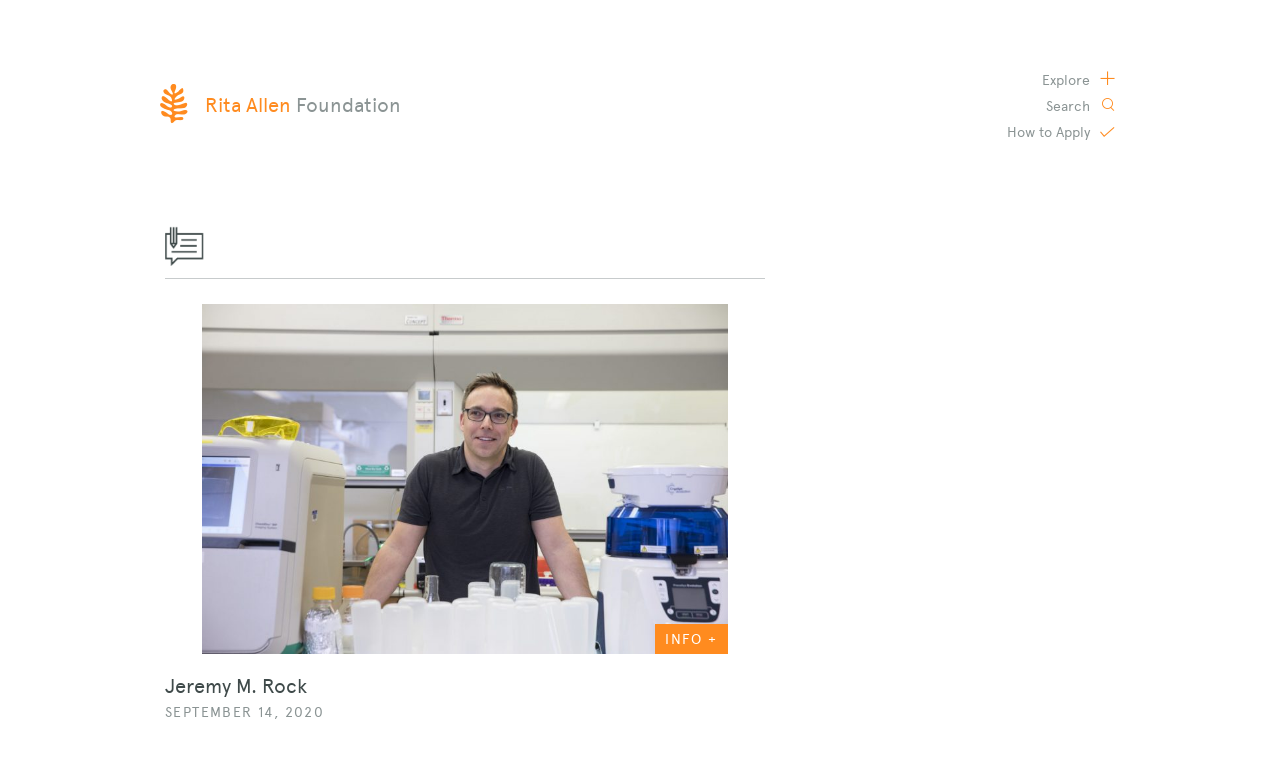

--- FILE ---
content_type: text/html; charset=UTF-8
request_url: https://ritaallen.org/all-scholars/jeremy-m-rock/
body_size: 8291
content:

<!doctype html>
<!--[if lt IE 7]><html class="no-js ie ie6 lt-ie9 lt-ie8 lt-ie7" lang="en-US"> <![endif]-->
<!--[if IE 7]><html class="no-js ie ie7 lt-ie9 lt-ie8" lang="en-US"> <![endif]-->
<!--[if IE 8]><html class="no-js ie ie8 lt-ie9" lang="en-US"> <![endif]-->
<!--[if gt IE 8]><!--><html class="no-js" lang="en-US"> <!--<![endif]-->
<head>
    <meta charset="UTF-8" />
        <title>
                            Jeremy M. Rock - Rita Allen Foundation
                    </title>
    <meta name="description" content="Investing in transformative ideas in their earliest stages to promote breakthrough solutions to significant problems">
	<link rel="stylesheet" href="/app/themes/rita-allen/build/css/rita-allen-theme.0c1b4ec5.css">
        <meta http-equiv="Content-Type" content="text/html; charset=UTF-8" />
    <meta http-equiv="X-UA-Compatible" content="IE=edge,chrome=1">
	<meta name="viewport" content="width=device-width, initial-scale=1, user-scalable=0">
    <link rel="pingback" href="https://ritaallen.org/wp/xmlrpc.php" />
	<link rel="icon" type="image/png" href="https://ritaallen.org/app/themes/rita-allen/assets/images/icons/favicon.png">
	<!-- Social Media -->
	<meta property="og:site_name" content="Rita Allen Foundation">
	<meta property="og:title" content="Jeremy M. Rock - Rita Allen Foundation">
	<meta property="og:type" content="website">
	<meta property="og:description" content="Investing in transformative ideas in their earliest stages to promote breakthrough solutions to significant problems">
	<meta property="og:url" content="https://ritaallen.org">
			<meta property="og:image" content="https://ritaallen.org/app/uploads/2020/07/JeremyRock-RAF2020-scaled-627x0-c-default.jpg"  alt="">
		<!-- WP Head -->
    <meta name='robots' content='max-image-preview:large' />
	<style>img:is([sizes="auto" i], [sizes^="auto," i]) { contain-intrinsic-size: 3000px 1500px }</style>
	<script type="text/javascript">
/* <![CDATA[ */
window._wpemojiSettings = {"baseUrl":"https:\/\/s.w.org\/images\/core\/emoji\/15.0.3\/72x72\/","ext":".png","svgUrl":"https:\/\/s.w.org\/images\/core\/emoji\/15.0.3\/svg\/","svgExt":".svg","source":{"concatemoji":"https:\/\/ritaallen.org\/wp\/wp-includes\/js\/wp-emoji-release.min.js?ver=6.7.1"}};
/*! This file is auto-generated */
!function(i,n){var o,s,e;function c(e){try{var t={supportTests:e,timestamp:(new Date).valueOf()};sessionStorage.setItem(o,JSON.stringify(t))}catch(e){}}function p(e,t,n){e.clearRect(0,0,e.canvas.width,e.canvas.height),e.fillText(t,0,0);var t=new Uint32Array(e.getImageData(0,0,e.canvas.width,e.canvas.height).data),r=(e.clearRect(0,0,e.canvas.width,e.canvas.height),e.fillText(n,0,0),new Uint32Array(e.getImageData(0,0,e.canvas.width,e.canvas.height).data));return t.every(function(e,t){return e===r[t]})}function u(e,t,n){switch(t){case"flag":return n(e,"\ud83c\udff3\ufe0f\u200d\u26a7\ufe0f","\ud83c\udff3\ufe0f\u200b\u26a7\ufe0f")?!1:!n(e,"\ud83c\uddfa\ud83c\uddf3","\ud83c\uddfa\u200b\ud83c\uddf3")&&!n(e,"\ud83c\udff4\udb40\udc67\udb40\udc62\udb40\udc65\udb40\udc6e\udb40\udc67\udb40\udc7f","\ud83c\udff4\u200b\udb40\udc67\u200b\udb40\udc62\u200b\udb40\udc65\u200b\udb40\udc6e\u200b\udb40\udc67\u200b\udb40\udc7f");case"emoji":return!n(e,"\ud83d\udc26\u200d\u2b1b","\ud83d\udc26\u200b\u2b1b")}return!1}function f(e,t,n){var r="undefined"!=typeof WorkerGlobalScope&&self instanceof WorkerGlobalScope?new OffscreenCanvas(300,150):i.createElement("canvas"),a=r.getContext("2d",{willReadFrequently:!0}),o=(a.textBaseline="top",a.font="600 32px Arial",{});return e.forEach(function(e){o[e]=t(a,e,n)}),o}function t(e){var t=i.createElement("script");t.src=e,t.defer=!0,i.head.appendChild(t)}"undefined"!=typeof Promise&&(o="wpEmojiSettingsSupports",s=["flag","emoji"],n.supports={everything:!0,everythingExceptFlag:!0},e=new Promise(function(e){i.addEventListener("DOMContentLoaded",e,{once:!0})}),new Promise(function(t){var n=function(){try{var e=JSON.parse(sessionStorage.getItem(o));if("object"==typeof e&&"number"==typeof e.timestamp&&(new Date).valueOf()<e.timestamp+604800&&"object"==typeof e.supportTests)return e.supportTests}catch(e){}return null}();if(!n){if("undefined"!=typeof Worker&&"undefined"!=typeof OffscreenCanvas&&"undefined"!=typeof URL&&URL.createObjectURL&&"undefined"!=typeof Blob)try{var e="postMessage("+f.toString()+"("+[JSON.stringify(s),u.toString(),p.toString()].join(",")+"));",r=new Blob([e],{type:"text/javascript"}),a=new Worker(URL.createObjectURL(r),{name:"wpTestEmojiSupports"});return void(a.onmessage=function(e){c(n=e.data),a.terminate(),t(n)})}catch(e){}c(n=f(s,u,p))}t(n)}).then(function(e){for(var t in e)n.supports[t]=e[t],n.supports.everything=n.supports.everything&&n.supports[t],"flag"!==t&&(n.supports.everythingExceptFlag=n.supports.everythingExceptFlag&&n.supports[t]);n.supports.everythingExceptFlag=n.supports.everythingExceptFlag&&!n.supports.flag,n.DOMReady=!1,n.readyCallback=function(){n.DOMReady=!0}}).then(function(){return e}).then(function(){var e;n.supports.everything||(n.readyCallback(),(e=n.source||{}).concatemoji?t(e.concatemoji):e.wpemoji&&e.twemoji&&(t(e.twemoji),t(e.wpemoji)))}))}((window,document),window._wpemojiSettings);
/* ]]> */
</script>
<style id='wp-emoji-styles-inline-css' type='text/css'>

	img.wp-smiley, img.emoji {
		display: inline !important;
		border: none !important;
		box-shadow: none !important;
		height: 1em !important;
		width: 1em !important;
		margin: 0 0.07em !important;
		vertical-align: -0.1em !important;
		background: none !important;
		padding: 0 !important;
	}
</style>
<link rel='stylesheet' id='wp-block-library-css' href='https://ritaallen.org/wp/wp-includes/css/dist/block-library/style.min.css?ver=6.7.1' type='text/css' media='all' />
<style id='classic-theme-styles-inline-css' type='text/css'>
/*! This file is auto-generated */
.wp-block-button__link{color:#fff;background-color:#32373c;border-radius:9999px;box-shadow:none;text-decoration:none;padding:calc(.667em + 2px) calc(1.333em + 2px);font-size:1.125em}.wp-block-file__button{background:#32373c;color:#fff;text-decoration:none}
</style>
<style id='global-styles-inline-css' type='text/css'>
:root{--wp--preset--aspect-ratio--square: 1;--wp--preset--aspect-ratio--4-3: 4/3;--wp--preset--aspect-ratio--3-4: 3/4;--wp--preset--aspect-ratio--3-2: 3/2;--wp--preset--aspect-ratio--2-3: 2/3;--wp--preset--aspect-ratio--16-9: 16/9;--wp--preset--aspect-ratio--9-16: 9/16;--wp--preset--color--black: #000000;--wp--preset--color--cyan-bluish-gray: #abb8c3;--wp--preset--color--white: #ffffff;--wp--preset--color--pale-pink: #f78da7;--wp--preset--color--vivid-red: #cf2e2e;--wp--preset--color--luminous-vivid-orange: #ff6900;--wp--preset--color--luminous-vivid-amber: #fcb900;--wp--preset--color--light-green-cyan: #7bdcb5;--wp--preset--color--vivid-green-cyan: #00d084;--wp--preset--color--pale-cyan-blue: #8ed1fc;--wp--preset--color--vivid-cyan-blue: #0693e3;--wp--preset--color--vivid-purple: #9b51e0;--wp--preset--gradient--vivid-cyan-blue-to-vivid-purple: linear-gradient(135deg,rgba(6,147,227,1) 0%,rgb(155,81,224) 100%);--wp--preset--gradient--light-green-cyan-to-vivid-green-cyan: linear-gradient(135deg,rgb(122,220,180) 0%,rgb(0,208,130) 100%);--wp--preset--gradient--luminous-vivid-amber-to-luminous-vivid-orange: linear-gradient(135deg,rgba(252,185,0,1) 0%,rgba(255,105,0,1) 100%);--wp--preset--gradient--luminous-vivid-orange-to-vivid-red: linear-gradient(135deg,rgba(255,105,0,1) 0%,rgb(207,46,46) 100%);--wp--preset--gradient--very-light-gray-to-cyan-bluish-gray: linear-gradient(135deg,rgb(238,238,238) 0%,rgb(169,184,195) 100%);--wp--preset--gradient--cool-to-warm-spectrum: linear-gradient(135deg,rgb(74,234,220) 0%,rgb(151,120,209) 20%,rgb(207,42,186) 40%,rgb(238,44,130) 60%,rgb(251,105,98) 80%,rgb(254,248,76) 100%);--wp--preset--gradient--blush-light-purple: linear-gradient(135deg,rgb(255,206,236) 0%,rgb(152,150,240) 100%);--wp--preset--gradient--blush-bordeaux: linear-gradient(135deg,rgb(254,205,165) 0%,rgb(254,45,45) 50%,rgb(107,0,62) 100%);--wp--preset--gradient--luminous-dusk: linear-gradient(135deg,rgb(255,203,112) 0%,rgb(199,81,192) 50%,rgb(65,88,208) 100%);--wp--preset--gradient--pale-ocean: linear-gradient(135deg,rgb(255,245,203) 0%,rgb(182,227,212) 50%,rgb(51,167,181) 100%);--wp--preset--gradient--electric-grass: linear-gradient(135deg,rgb(202,248,128) 0%,rgb(113,206,126) 100%);--wp--preset--gradient--midnight: linear-gradient(135deg,rgb(2,3,129) 0%,rgb(40,116,252) 100%);--wp--preset--font-size--small: 13px;--wp--preset--font-size--medium: 20px;--wp--preset--font-size--large: 36px;--wp--preset--font-size--x-large: 42px;--wp--preset--spacing--20: 0.44rem;--wp--preset--spacing--30: 0.67rem;--wp--preset--spacing--40: 1rem;--wp--preset--spacing--50: 1.5rem;--wp--preset--spacing--60: 2.25rem;--wp--preset--spacing--70: 3.38rem;--wp--preset--spacing--80: 5.06rem;--wp--preset--shadow--natural: 6px 6px 9px rgba(0, 0, 0, 0.2);--wp--preset--shadow--deep: 12px 12px 50px rgba(0, 0, 0, 0.4);--wp--preset--shadow--sharp: 6px 6px 0px rgba(0, 0, 0, 0.2);--wp--preset--shadow--outlined: 6px 6px 0px -3px rgba(255, 255, 255, 1), 6px 6px rgba(0, 0, 0, 1);--wp--preset--shadow--crisp: 6px 6px 0px rgba(0, 0, 0, 1);}:where(.is-layout-flex){gap: 0.5em;}:where(.is-layout-grid){gap: 0.5em;}body .is-layout-flex{display: flex;}.is-layout-flex{flex-wrap: wrap;align-items: center;}.is-layout-flex > :is(*, div){margin: 0;}body .is-layout-grid{display: grid;}.is-layout-grid > :is(*, div){margin: 0;}:where(.wp-block-columns.is-layout-flex){gap: 2em;}:where(.wp-block-columns.is-layout-grid){gap: 2em;}:where(.wp-block-post-template.is-layout-flex){gap: 1.25em;}:where(.wp-block-post-template.is-layout-grid){gap: 1.25em;}.has-black-color{color: var(--wp--preset--color--black) !important;}.has-cyan-bluish-gray-color{color: var(--wp--preset--color--cyan-bluish-gray) !important;}.has-white-color{color: var(--wp--preset--color--white) !important;}.has-pale-pink-color{color: var(--wp--preset--color--pale-pink) !important;}.has-vivid-red-color{color: var(--wp--preset--color--vivid-red) !important;}.has-luminous-vivid-orange-color{color: var(--wp--preset--color--luminous-vivid-orange) !important;}.has-luminous-vivid-amber-color{color: var(--wp--preset--color--luminous-vivid-amber) !important;}.has-light-green-cyan-color{color: var(--wp--preset--color--light-green-cyan) !important;}.has-vivid-green-cyan-color{color: var(--wp--preset--color--vivid-green-cyan) !important;}.has-pale-cyan-blue-color{color: var(--wp--preset--color--pale-cyan-blue) !important;}.has-vivid-cyan-blue-color{color: var(--wp--preset--color--vivid-cyan-blue) !important;}.has-vivid-purple-color{color: var(--wp--preset--color--vivid-purple) !important;}.has-black-background-color{background-color: var(--wp--preset--color--black) !important;}.has-cyan-bluish-gray-background-color{background-color: var(--wp--preset--color--cyan-bluish-gray) !important;}.has-white-background-color{background-color: var(--wp--preset--color--white) !important;}.has-pale-pink-background-color{background-color: var(--wp--preset--color--pale-pink) !important;}.has-vivid-red-background-color{background-color: var(--wp--preset--color--vivid-red) !important;}.has-luminous-vivid-orange-background-color{background-color: var(--wp--preset--color--luminous-vivid-orange) !important;}.has-luminous-vivid-amber-background-color{background-color: var(--wp--preset--color--luminous-vivid-amber) !important;}.has-light-green-cyan-background-color{background-color: var(--wp--preset--color--light-green-cyan) !important;}.has-vivid-green-cyan-background-color{background-color: var(--wp--preset--color--vivid-green-cyan) !important;}.has-pale-cyan-blue-background-color{background-color: var(--wp--preset--color--pale-cyan-blue) !important;}.has-vivid-cyan-blue-background-color{background-color: var(--wp--preset--color--vivid-cyan-blue) !important;}.has-vivid-purple-background-color{background-color: var(--wp--preset--color--vivid-purple) !important;}.has-black-border-color{border-color: var(--wp--preset--color--black) !important;}.has-cyan-bluish-gray-border-color{border-color: var(--wp--preset--color--cyan-bluish-gray) !important;}.has-white-border-color{border-color: var(--wp--preset--color--white) !important;}.has-pale-pink-border-color{border-color: var(--wp--preset--color--pale-pink) !important;}.has-vivid-red-border-color{border-color: var(--wp--preset--color--vivid-red) !important;}.has-luminous-vivid-orange-border-color{border-color: var(--wp--preset--color--luminous-vivid-orange) !important;}.has-luminous-vivid-amber-border-color{border-color: var(--wp--preset--color--luminous-vivid-amber) !important;}.has-light-green-cyan-border-color{border-color: var(--wp--preset--color--light-green-cyan) !important;}.has-vivid-green-cyan-border-color{border-color: var(--wp--preset--color--vivid-green-cyan) !important;}.has-pale-cyan-blue-border-color{border-color: var(--wp--preset--color--pale-cyan-blue) !important;}.has-vivid-cyan-blue-border-color{border-color: var(--wp--preset--color--vivid-cyan-blue) !important;}.has-vivid-purple-border-color{border-color: var(--wp--preset--color--vivid-purple) !important;}.has-vivid-cyan-blue-to-vivid-purple-gradient-background{background: var(--wp--preset--gradient--vivid-cyan-blue-to-vivid-purple) !important;}.has-light-green-cyan-to-vivid-green-cyan-gradient-background{background: var(--wp--preset--gradient--light-green-cyan-to-vivid-green-cyan) !important;}.has-luminous-vivid-amber-to-luminous-vivid-orange-gradient-background{background: var(--wp--preset--gradient--luminous-vivid-amber-to-luminous-vivid-orange) !important;}.has-luminous-vivid-orange-to-vivid-red-gradient-background{background: var(--wp--preset--gradient--luminous-vivid-orange-to-vivid-red) !important;}.has-very-light-gray-to-cyan-bluish-gray-gradient-background{background: var(--wp--preset--gradient--very-light-gray-to-cyan-bluish-gray) !important;}.has-cool-to-warm-spectrum-gradient-background{background: var(--wp--preset--gradient--cool-to-warm-spectrum) !important;}.has-blush-light-purple-gradient-background{background: var(--wp--preset--gradient--blush-light-purple) !important;}.has-blush-bordeaux-gradient-background{background: var(--wp--preset--gradient--blush-bordeaux) !important;}.has-luminous-dusk-gradient-background{background: var(--wp--preset--gradient--luminous-dusk) !important;}.has-pale-ocean-gradient-background{background: var(--wp--preset--gradient--pale-ocean) !important;}.has-electric-grass-gradient-background{background: var(--wp--preset--gradient--electric-grass) !important;}.has-midnight-gradient-background{background: var(--wp--preset--gradient--midnight) !important;}.has-small-font-size{font-size: var(--wp--preset--font-size--small) !important;}.has-medium-font-size{font-size: var(--wp--preset--font-size--medium) !important;}.has-large-font-size{font-size: var(--wp--preset--font-size--large) !important;}.has-x-large-font-size{font-size: var(--wp--preset--font-size--x-large) !important;}
:where(.wp-block-post-template.is-layout-flex){gap: 1.25em;}:where(.wp-block-post-template.is-layout-grid){gap: 1.25em;}
:where(.wp-block-columns.is-layout-flex){gap: 2em;}:where(.wp-block-columns.is-layout-grid){gap: 2em;}
:root :where(.wp-block-pullquote){font-size: 1.5em;line-height: 1.6;}
</style>
<link rel="https://api.w.org/" href="https://ritaallen.org/wp-json/" /><link rel="EditURI" type="application/rsd+xml" title="RSD" href="https://ritaallen.org/wp/xmlrpc.php?rsd" />
<meta name="generator" content="WordPress 6.7.1" />
<link rel="canonical" href="https://ritaallen.org/all-scholars/jeremy-m-rock/" />
<link rel='shortlink' href='https://ritaallen.org/?p=3785' />
<link rel="alternate" title="oEmbed (JSON)" type="application/json+oembed" href="https://ritaallen.org/wp-json/oembed/1.0/embed?url=https%3A%2F%2Fritaallen.org%2Fall-scholars%2Fjeremy-m-rock%2F" />
<link rel="alternate" title="oEmbed (XML)" type="text/xml+oembed" href="https://ritaallen.org/wp-json/oembed/1.0/embed?url=https%3A%2F%2Fritaallen.org%2Fall-scholars%2Fjeremy-m-rock%2F&#038;format=xml" />

		
	<script>
	(function(i,s,o,g,r,a,m){i['GoogleAnalyticsObject']=r;i[r]=i[r]||function(){
			(i[r].q=i[r].q||[]).push(arguments)},i[r].l=1*new Date();a=s.createElement(o),
		m=s.getElementsByTagName(o)[0];a.async=1;a.src=g;m.parentNode.insertBefore(a,m)
	})(window,document,'script','https://www.google-analytics.com/analytics.js','ga');

	ga('create', 'UA-53296011-1', 'auto');
	ga('send', 'pageview');

</script>
	</head>

	<body class="scholar-template-default single single-scholar postid-3785" data-template="base.twig">
          <header class="site-header">
  <div class="container">
    <h1 role="banner">
      <a class="skip-link" href="#content">
        <span class="button-primary">Skip to content</span>
      </a>
      <a href="/" rel="home" class="logo">
        <span class="site-title">
          Rita Allen <span>Foundation</span>
        </span>

                          <span class="page-title">
            Jeremy M. Rock
          </span>
              </a>
    </h1>
        <nav id="nav-main" class="header-navigation" role="navigation">
      <a href="/apply" class="apply">
        <span>How to </span>Apply
      </a>
      <button class="search" data-classburger-trigger="search">
        Search
      </button>
      <button class="explore" data-classburger-trigger="navigation">
        Explore
      </button>
          </nav><!-- #nav -->
  </div>

  <div class="header-overlay" data-classburger="search">
	<div class="overlay-background" data-classburger-trigger="search"></div>
	  <div class="container">
		  <div class="site-search">
			  <button class="overlay-close" data-classburger-trigger="search">
				  Close
			  </button>
			
<form action="/" method="get">
    <label for="search" class="screen-reader-text"> 
        <span>Search</span>
    </label>
    <input type="text" name="s" id="search" value="" placeholder="Type search terms here" />
    <input type="submit" id="searchsubmit" value="Press Enter to Search">
</form>

		  </div>
	  </div>
  </div>

  <div class="header-overlay" data-classburger="navigation">
    <div class="overlay-background" data-classburger-trigger="navigation"></div>
    <div class="container">
      <nav class="hamburger-navigation">
        <button class="overlay-close" data-classburger-trigger="navigation">
          Close
        </button>

        <ul class="navigation-primary">
      <li>
      <a href="https://ritaallen.org/about/">About</a>
    </li>
      <li>
      <a href="/about/#people">People</a>
    </li>
      <li>
      <a href="/resources">Resources</a>
    </li>
      <li>
      <a href="/blog">Blog</a>
    </li>
      <li>
      <a href="https://ritaallen.org/scholars/">Rita Allen Scholars</a>
    </li>
      <li>
      <a href="https://civicsciencefellows.org">Civic Science</a>
    </li>
      <li>
      <a href="/all-grants">All Grants</a>
    </li>
      <li>
      <a href="/apply">How to Apply</a>
    </li>
  </ul>

<ul class="navigation-secondary">
  <li>
    <a href="/contact">
      Contact Us
    </a>
  </li>
</ul>
      </nav>
    </div>
  </div>
</header>
    
		<main id="content" class="content-wrapper" tabindex="-1">
            			<div class="wrapper ">
					<article class="container" id="post-3785">
		<div class="container-column-copy">
			<header class="type-header scholar">
				<figure class="icon">
	<img src="https://ritaallen.org/app/themes/rita-allen/assets/images/icons/icon_blog.png" />
</figure>

<h2 class="title">
	
</h2>

			</header>
			<header class="post-header">
				<figure class="featured-image">
			<div class="image-container">
				<img src="https://ritaallen.org/app/uploads/2020/07/JeremyRock-RAF2020-scaled-800x0-c-default.jpg" alt=""/>

									<figcaption data-classburger="caption">
						<button class="caption-trigger" data-classburger-trigger="caption">
							Info
						</button>
						<p class="featured-caption">
							(Photo: Alexandra Rowley)
						</p>
					</figcaption>
							</div>
	</figure>
		<h1 class="title">Jeremy M. Rock</h1>
	<p class="byline">
				September 14, 2020
	</p>
</header>
			<section class="rte-content copy-neutral40">
				<div class="content-post-single">
					<p>Assistant Professor, Microbiology and Infectious Diseases</p>
<p>B.A., University of California, Berkeley</p>
<p>Ph.D., Massachusetts Institute of Technology</p>
<p><em>Mycobacterium tuberculosis</em> is the leading cause of death due to infectious disease and it infects one-quarter of the world’s population. By investigating the mechanisms that enable this bacterium to cause tuberculosis and evade current antibiotics, the <a href="https://www.rockefeller.edu/our-scientists/heads-of-laboratories/5416-jeremy-m-rock/">Rock Lab</a> aims to lay the foundation for new therapeutic strategies to improve control of this epidemic.</p>


					
									</div>
			</section>
			<section class="post-pagination">
									<a class="previous" href="/all-scholars/andrew-j-shepherd/">Previous Post</a>
				
									<a class="next" href="/all-scholars/sarah-linnstaedt/">Next Post</a>
							</section>
		</div>
	</article>
			</div>
					</main>

		      <footer class="site-footer">
	<section class="footer-main">
		<div class="container">
			<div class="footer-navigation">
				<nav>
        			<ul class="navigation-primary">
      <li>
      <a href="https://ritaallen.org/about/">About</a>
    </li>
      <li>
      <a href="/about/#people">People</a>
    </li>
      <li>
      <a href="/resources">Resources</a>
    </li>
      <li>
      <a href="/blog">Blog</a>
    </li>
      <li>
      <a href="https://ritaallen.org/scholars/">Rita Allen Scholars</a>
    </li>
      <li>
      <a href="https://civicsciencefellows.org">Civic Science</a>
    </li>
      <li>
      <a href="/all-grants">All Grants</a>
    </li>
      <li>
      <a href="/apply">How to Apply</a>
    </li>
  </ul>

<ul class="navigation-secondary">
  <li>
    <a href="/contact">
      Contact Us
    </a>
  </li>
</ul>
				</nav>

				<a href="/" class="logo">
					Rita Allen <span>Foundation</span>
				</a>
			</div>

			<div class="masthead">
				<div>
					<p>
						<strong>Elizabeth Good Christopherson</strong><br/>
						President and Chief Executive Officer
					</p>
					<p>
						<strong>Rita Allen Foundation</strong><br/>
						92 Nassau Street<br/>
						Princeton, New Jersey 08542
					</p>
					<p>
						<strong>Mailing Address</strong><br/>
						PO Box 116<br/>
						Princeton, New Jersey 08542
					</p>
					<p>
						609-683-8010<br/>
						<a href="mailto:info@ritaallen.org">info@ritaallen.org
						</a>
<a
class="social-link"
	href="https://www.linkedin.com/company/rita-allen-foundation/"
	target="_blank"
	rel="noopener"
>
		<svg width="20" height="20" viewBox="0 0 20 20" fill="none" xmlns="http://www.w3.org/2000/svg">
<path fill-rule="evenodd" clip-rule="evenodd" d="M16.338 16.338H13.67V12.16C13.67 11.165 13.653 9.883 12.283 9.883C10.893 9.883 10.682 10.969 10.682 12.09V16.338H8.014V7.748H10.573V8.922H10.61C10.966 8.247 11.837 7.535 13.136 7.535C15.839 7.535 16.339 9.313 16.339 11.627V16.338H16.338ZM5.005 6.575C4.80171 6.5752 4.60038 6.53535 4.41249 6.45774C4.2246 6.38013 4.05384 6.26627 3.90996 6.12266C3.76607 5.97906 3.65188 5.80852 3.57391 5.62078C3.49593 5.43304 3.4557 5.23179 3.4555 5.0285C3.4553 4.82521 3.49515 4.62388 3.57276 4.43599C3.65037 4.2481 3.76423 4.07734 3.90784 3.93346C4.05144 3.78957 4.22198 3.67538 4.40972 3.59741C4.59746 3.51943 4.79871 3.4792 5.002 3.479C5.41255 3.4786 5.80645 3.64131 6.09704 3.93134C6.38763 4.22136 6.5511 4.61494 6.5515 5.0255C6.5519 5.43606 6.38919 5.82995 6.09916 6.12054C5.80914 6.41113 5.41556 6.5746 5.005 6.575ZM3.668 16.338H6.34V7.748H3.667V16.338H3.668ZM17.668 1H2.328C1.595 1 1 1.581 1 2.298V17.701C1 18.418 1.595 19 2.328 19H17.668C18.402 19 19 18.418 19 17.701V2.298C19 1.581 18.402 1 17.668 1Z" fill="#FF8B1F"/>
</svg>		LinkedIn
</a>
					</p>
				</div>



				<button class="button-primary" aria-controls="mc_embed_signup" data-classburger-trigger="newsletter">
				  Sign up for our newsletter
				</button>

				<div class="hidden-form" data-classburger="newsletter">
					<form action="https://ritaallen.us2.list-manage.com/subscribe/post?u=640da007aef37db89684e0306&amp;id=919de45133" method="post" id="mc-embedded-subscribe-form" name="mc-embedded-subscribe-form" class="validate form-primary" target="_blank">
						<label for="mce-FNAME" class="screen-reader-text">First Name</label>
						<input type="text" value="" name="FNAME" class="" id="mce-FNAME" placeholder="First Name" />

						<label for="mce-LNAME" class="screen-reader-text">Last Name</label>
						<input name="LNAME" type="text" class="" id="mce-LNAME" value="" placeholder="Last Name" />

						<label for="mce-EMAIL" class="screen-reader-text">Email Address</label>
						<input type="email" name="EMAIL" class="required email" id="mce-EMAIL" placeholder="Email Address (Required)" required />

						<label for="mce-MMERGE3" class="screen-reader-text">Company or Affiliation</label>
						<input type="text" value="" name="MMERGE3" class="" id="mce-MMERGE3" placeholder="Company/Affiliation" />
						<div id="mce-responses">
							<div class="response" id="mce-error-response" style="display:none"></div>
							<div class="response" id="mce-success-response" style="display:none"></div>
						</div>
						<input type="submit" value="Join" name="subscribe" id="mc-embedded-subscribe"/>
					</form>
				</div>

				<a href="/" class="logo">
					Rita Allen <span>Foundation</span>
				</a>
			</div>
		</div>
	</section>
	<section class="colophon">
		<div class="container">
			&copy; 2026 Rita Allen Foundation
		</div>
	</section>
</footer>
			
		
    <script src="/app/themes/rita-allen/build/rita-allen-theme-bundle-c2164476.js"></script>
	</body>
</html>


--- FILE ---
content_type: text/css
request_url: https://ritaallen.org/app/themes/rita-allen/build/css/rita-allen-theme.0c1b4ec5.css
body_size: 70012
content:
:where(html){line-height:1.15}:where(h1){-webkit-margin-after:0.67em;-webkit-margin-before:0.67em;font-size:2em;margin-block-end:0.67em;margin-block-start:0.67em}:where(dl,ol,ul) :where(dl,ol,ul){-webkit-margin-after:0;-webkit-margin-before:0;margin-block-end:0;margin-block-start:0}:where(hr){box-sizing:content-box;color:inherit;height:0}:where(pre){font-family:monospace,monospace;font-size:1em}:where(abbr[title]){text-decoration:underline;-webkit-text-decoration:underline dotted;text-decoration:underline dotted}:where(b,strong){font-weight:bolder}:where(code,kbd,samp){font-family:monospace,monospace;font-size:1em}:where(small){font-size:80%}:where(table){border-color:currentColor;text-indent:0}:where(button,input,select){margin:0}:where(button){text-transform:none}:where(button,input:is([type=button i],[type=reset i],[type=submit i])){-webkit-appearance:button}:where(progress){vertical-align:baseline}:where(select){text-transform:none}:where(textarea){margin:0}:where(input[type=search i]){-webkit-appearance:textfield;outline-offset:-2px}::-webkit-inner-spin-button,::-webkit-outer-spin-button{height:auto}::-webkit-input-placeholder{color:inherit;opacity:0.54}::-webkit-search-decoration{-webkit-appearance:none}::-webkit-file-upload-button{-webkit-appearance:button;font:inherit}:where(button,input:is([type=button i],[type=color i],[type=reset i],[type=submit i]))::-moz-focus-inner{border-style:none;padding:0}:where(button,input:is([type=button i],[type=color i],[type=reset i],[type=submit i]))::-moz-focusring{outline:1px dotted ButtonText}:where(:-moz-ui-invalid){box-shadow:none}:where(dialog){background-color:#fff;border:solid;color:#000;height:-moz-fit-content;height:fit-content;left:0;margin:auto;padding:1em;position:absolute;right:0;width:-moz-fit-content;width:fit-content}:where(dialog:not([open])){display:none}:where(summary){display:list-item}/*!

	Styles for Rita Allen Foundation
	By Naomi Rubin at Cast Iron Coding (naomi@castironcoding.com)

*/html{-webkit-text-size-adjust:100%;-moz-text-size-adjust:100%;text-size-adjust:100%;font-family:sans-serif}body{margin:0}article,aside,details,figcaption,figure,footer,header,hgroup,main,nav,section,summary{display:block}audio,canvas,progress,video{display:inline-block;vertical-align:baseline}audio:not([controls]){display:none;height:0}[hidden],template{display:none}a{background:transparent}a:active,a:hover{outline:0}abbr[title]{border-bottom:1px dotted}b,strong{font-weight:700}dfn{font-style:italic}h1{font-size:2em;margin:.67em 0}mark{background:#ff0;color:#000}small{font-size:80%}sub,sup{font-size:75%;line-height:0;position:relative;vertical-align:baseline}sup{top:-0.5em}sub{bottom:-0.25em}img{border:0}svg:not(:root){overflow:hidden}figure{margin:0}hr{box-sizing:content-box;height:0}pre{overflow:auto}code,kbd,pre,samp{font-family:monospace;font-size:1em}button,input,optgroup,select,textarea{color:inherit;font:inherit;margin:0}button{overflow:visible}button,select{text-transform:none}button,html input[type=button],input[type=reset],input[type=submit]{-webkit-appearance:button;-moz-appearance:button;appearance:button;cursor:pointer}button[disabled],html input[disabled]{cursor:default}button::-moz-focus-inner,input::-moz-focus-inner{border:0;padding:0}input{line-height:normal}input[type=checkbox],input[type=radio]{box-sizing:border-box;padding:0}input[type=number]::-webkit-inner-spin-button,input[type=number]::-webkit-outer-spin-button{height:auto}input[type=search]{-webkit-appearance:textfield;-moz-appearance:textfield;appearance:textfield;box-sizing:content-box}input[type=search]::-webkit-search-cancel-button,input[type=search]::-webkit-search-decoration{-webkit-appearance:none;appearance:none}fieldset{border:1px solid silver;margin:0 2px;padding:.35em .625em .75em}legend{border:0;padding:0}textarea{overflow:auto}optgroup{font-weight:700}table{border-collapse:collapse;border-spacing:0}td,th{padding:0}@font-face{font-family:Apercu;font-style:normal;font-weight:300;src:url(/app/themes/rita-allen/build/static/media/Apercu-Regularf9900331.woff) format("woff")}@font-face{font-family:sloan-icons;font-style:normal;font-weight:400;src:url(/app/themes/rita-allen/build/static/media/sloan-icons31519cd7.woff) format("woff")}.clearfix:after{clear:both;content:" ";display:block}.align-left{text-align:left}.align-center{text-align:center}.align-right{text-align:right}.no-scroll{overflow:hidden}.container{margin-left:auto;margin-right:auto;max-width:1070px;padding-left:6.25%;padding-right:6.25%}@media (min-width:950px){.container{padding-left:60px;padding-right:60px}}.container-copy{max-width:700px}.container-column-copy{max-width:600px}.container-two-column{display:flex}.container-two-column .container-column-copy{width:100%}@media (min-width:760px){.container-two-column .container-column-copy{width:63.158%}}.container-two-column .container-column-aside{display:none;padding-left:8.421%;width:36.842%}@media (min-width:760px){.container-two-column .container-column-aside{display:block}}.container-grant-list{padding-bottom:80px;padding-top:48px}.container-grant-list.all-years{padding-bottom:48px}.heading-secondary{font-size:20px;font-weight:300;letter-spacing:.02em;line-height:1.292;padding-bottom:1em}@media (min-width:480px){.heading-secondary{font-size:24px}}.bg-accent10{background-color:#fff9f4}.bg-accent20{background-color:#fff3e9}.bg-accent30{background-color:#ffe8d2}.copy-neutral40{color:#8b9494}.copy-neutral40 a{color:#3f4a4a;font-weight:600}.copy-neutral40 a:hover{color:#ff8b1f}.button-primary{-webkit-appearance:none;-moz-appearance:none;appearance:none;background:transparent;background-color:#ff8b1f;border:0;color:#fff;font-size:14px;letter-spacing:.1em;line-height:1.5;outline:none;padding:8px 12px;text-align:center;text-transform:uppercase}.button-primary.wrap{word-wrap:break-word}.all-link,.arrow-link{speak:none;color:#8b9494;display:inline-block;font-size:14px;font-weight:300;letter-spacing:.1em;line-height:2.214;text-transform:uppercase}.all-link:before,.arrow-link:before{font-feature-settings:normal;speak:none;content:"";display:inline-block;font-family:sloan-icons,sans-serif;font-style:normal;font-variant:normal;font-weight:400;line-height:1;text-transform:none;vertical-align:baseline}.all-link:hover:before,.arrow-link:hover:before{margin-left:8px;margin-right:0}.all-link:before,.arrow-link:before{font-size:7px;margin-bottom:2px;margin-right:8px;padding-right:6px;transition:.3s cubic-bezier(0.215,0.61,0.355,1);vertical-align:middle}.full-width.all-link,.full-width.arrow-link{margin-top:13px;width:100%}.bordered.all-link,.bordered.arrow-link{border-top:1px solid #3f4a4a}.bordered.all-link:hover,.bordered.arrow-link:hover{border-color:#ff8b1f}.accent-hover.all-link:hover,.accent-hover.all-link:hover .copy,.accent-hover.arrow-link:hover,.accent-hover.arrow-link:hover .copy{color:#ff8b1f}.accent-hover.all-link:hover .link-indicator,.accent-hover.arrow-link:hover .link-indicator{margin-left:8px}.all-link{border-top:1px solid #3f4a4a;color:#3f4a4a;display:block;padding-top:2px}.all-link:hover{color:#ff8b1f}.box-link{speak:none;color:#3f4a4a;display:block;font-size:13px;margin-top:14px}.box-link:after{font-feature-settings:normal;speak:none;content:"";display:inline-block;font-family:sloan-icons,sans-serif;font-style:normal;font-variant:normal;font-weight:400;line-height:1;text-transform:none;vertical-align:baseline}.box-link:hover{color:#ff8b1f}.check-link{speak:none;font-size:14px;font-weight:300;letter-spacing:.1em;line-height:2.214;text-transform:uppercase}.check-link:before{font-feature-settings:normal;speak:none;content:"";display:inline-block;font-family:sloan-icons,sans-serif;font-size:9px;font-style:normal;font-variant:normal;font-weight:400;line-height:1;margin-right:12px;text-transform:none;vertical-align:baseline}.screen-reader-text,.skip-link{clip:rect(0 0 0 0);border:0;height:1px;margin:-1px;overflow:hidden;padding:0;position:absolute;width:1px}.skip-link:focus{clip:auto!important;-webkit-clip-path:none;clip-path:none;display:block;height:auto;left:5px;outline:none;top:5px;width:auto;z-index:100000}.ir,.skip-link>span{display:block}.ir{background-color:transparent;background-repeat:no-repeat;border:0;direction:ltr;overflow:hidden;text-align:left;text-indent:-999em}.ir br{display:none}.apply-pre-footer{padding-bottom:31px;padding-top:45px}.apply-pre-footer a{color:#3f4a4a;display:block;font-size:28px;text-align:center}.apply-pre-footer a i{speak:none;display:inline-block;font-size:81px;margin-bottom:-17px;margin-right:50px;vertical-align:middle}.apply-pre-footer a i:before{font-feature-settings:normal;speak:none;content:"";display:inline-block;font-family:sloan-icons,sans-serif;font-style:normal;font-variant:normal;font-weight:400;line-height:1;text-transform:none;vertical-align:baseline}.apply-pre-footer a:hover{color:#ff8b1f}.apply-pre-footer a:hover i{color:#3f4a4a}*,:after,:before{box-sizing:border-box}html{-webkit-font-smoothing:antialiased;-moz-osx-font-smoothing:grayscale;font-size:100%}body{color:#3f4a4a;font-family:Apercu,Arial,sans-serif;font-size:1em;font-weight:300;line-height:1.4}h1,h2,h3,h4,h5,h6{line-height:1;margin:0}p+h1,p+h2,p+h3,p+h4,p+h5,p+h6{margin-top:2.38em}p{margin:0}p+p{margin-top:1.4em}a{text-decoration:none;transition:color .3s cubic-bezier(0.215,0.61,0.355,1)}.rte-content{font-size:14px;font-weight:300;line-height:1.357}@media (min-width:600px){.rte-content{font-size:16px}}.rte-content a{color:#3f4a4a;font-weight:600}.rte-content a:hover{color:#ff8b1f}.rte-content a.button-primary{color:#fff}.rte-content .button-primary{display:inline-block;max-width:100%}.rte-content .aligncenter,.rte-content .alignleft,.rte-content .alignright{display:block;float:none;text-align:center}@media (min-width:600px){.rte-content .alignright{float:right;margin-left:30px}.rte-content .alignleft{float:left;margin-right:30px}}.rte-content .aligncenter{margin:0 auto}.rte-content .wp-caption{max-width:100%;padding-bottom:2.52em}@media (max-width:600px){.rte-content .wp-caption{width:100%!important}}.rte-content .wp-caption .wp-caption-text{color:#3f4a4a;font-size:12px;padding-top:13px;text-transform:uppercase}@media (min-width:600px){.rte-content .wp-caption .wp-caption-text{text-align:left}}.rte-content .wp-block-image,.rte-content .wp-block-image figure{max-width:100%}@media (max-width:600px){.rte-content .wp-block-image,.rte-content .wp-block-image figure{width:100%!important}}.rte-content .wp-block-image figcaption,.rte-content .wp-block-image figure figcaption{color:#3f4a4a;font-size:12px;padding-top:13px;text-align:center;text-transform:uppercase}@media (min-width:600px){.rte-content .wp-block-image figcaption,.rte-content .wp-block-image figure figcaption{text-align:left}}.rte-content .wp-caption+.wp-caption,.rte-content blockquote+.wp-caption,.rte-content ol+.wp-caption,.rte-content p+.wp-caption,.rte-content ul+.wp-caption{padding-top:1.96em}@media (min-width:600px){.rte-content .wp-caption+.wp-caption,.rte-content .wp-caption+.wp-caption+blockquote,.rte-content .wp-caption+.wp-caption+ol,.rte-content .wp-caption+.wp-caption+p,.rte-content .wp-caption+.wp-caption+ul,.rte-content blockquote+.wp-caption,.rte-content blockquote+.wp-caption+blockquote,.rte-content blockquote+.wp-caption+ol,.rte-content blockquote+.wp-caption+p,.rte-content blockquote+.wp-caption+ul,.rte-content ol+.wp-caption,.rte-content ol+.wp-caption+blockquote,.rte-content ol+.wp-caption+ol,.rte-content ol+.wp-caption+p,.rte-content ol+.wp-caption+ul,.rte-content p+.wp-caption,.rte-content p+.wp-caption+blockquote,.rte-content p+.wp-caption+ol,.rte-content p+.wp-caption+p,.rte-content p+.wp-caption+ul,.rte-content ul+.wp-caption,.rte-content ul+.wp-caption+blockquote,.rte-content ul+.wp-caption+ol,.rte-content ul+.wp-caption+p,.rte-content ul+.wp-caption+ul{padding-top:1.4em}}.rte-content img{height:auto;margin:0 auto;max-width:100%}.rte-content img.alignleft,.rte-content img.alignright{padding-bottom:1.4em}.rte-content table{color:#8b9494;margin-bottom:2em;width:100%}.rte-content table tr td{padding-bottom:5px;padding-right:1.25em;padding-top:5px;width:20%}.rte-content table tr td.wide{width:40%}@media (min-width:600px){.rte-content table tr td.wide{width:50%}}.rte-content table tr:nth-child(2n) td{background-color:#fff9f4}.rte-content .fluid-vids{margin:1.4em 0}@media (min-width:600px){.rte-content .fluid-vids{margin:1.96em 0}}.rte-content .video-float-right{margin:1.4em 0 0}.rte-content .video-float-right+blockquote,.rte-content .video-float-right+ol,.rte-content .video-float-right+p,.rte-content .video-float-right+ul{padding-top:1.4em}@media (min-width:600px){.rte-content .video-float-right{float:right;margin:1.4em 0 1.4em 1.2em;width:50%}}.rte-content .video-float-right .fluid-vids{margin:0}@media (min-width:600px){.rte-content .video-float-left{float:left;margin:1.96em 1.2em 1.4em 0;width:50%}.rte-content .video-float-left .fluid-vids{margin:0}}.rte-content h1,.rte-content h2{color:#ff8b1f;font-size:18px;font-weight:300;letter-spacing:.1em;line-height:1.77;padding-bottom:30px;text-transform:uppercase}.rte-content h3,.rte-content h4,.rte-content h5,.rte-content h6{color:#3f4a4a;font-size:20px;font-weight:300;line-height:1.1;padding-bottom:9px}.rte-content strong{color:#ff8b1f;font-weight:300}.rte-content strong.neutral{color:#3f4a4a;font-weight:600}.rte-content .lead{font-size:20px;font-weight:300;line-height:1.4}.rte-content .lead a{color:#3f4a4a;font-weight:600}.rte-content .lead a:hover{color:#ff8b1f}.rte-content .lead+.lead,.rte-content .lead+blockquote+.wp-caption,.rte-content .lead+ol,.rte-content .lead+p,.rte-content .lead+ul{margin-top:40px}.rte-content .subtitle{color:#8b9494;font-size:14px;font-size:18px;font-weight:300;line-height:1.357}.rte-content .columnar{color:inherit;font-size:inherit;margin:0;max-width:none;text-align:left}.rte-content .columnar a{font-weight:600}@media (min-width:600px){.rte-content .columnar{-moz-columns:2;column-count:2;-moz-column-gap:6.316vw;column-gap:6.316vw}}@media (min-width:950px){.rte-content .columnar{-moz-column-gap:60px;column-gap:60px}}.rte-content .faq-list{font-size:14px;font-weight:300;line-height:1.357;list-style-type:none;margin-bottom:0;margin-top:0;padding-left:0}.rte-content .faq-list>li{cursor:pointer;padding:27px 0 26px}.rte-content .faq-list>li:hover{color:#ff8b1f}.rte-content .faq-list>li+li{border-top:1px solid #8b9494}.rte-content .faq-list>li.open .toggle-indicator:before{content:"-"}.rte-content .faq-list>li.open>ul{max-height:9000px;overflow:visible;transition:max-height 0s linear 0s}.rte-content .faq-list>li.open>ul li{filter:blur(0);opacity:1;transform:scale(1)}.rte-content .faq-list .toggle-indicator{display:inline-block;padding-left:13px}.rte-content .faq-list .toggle-indicator:before{content:"+";font-style:normal}.rte-content .faq-list ul{list-style-type:none;margin-bottom:0;margin-top:0;max-height:0;overflow:hidden;padding-left:0;transition:max-height 0s linear .2s}.rte-content .faq-list ul li{color:#8b9494;filter:blur(10px);opacity:0;padding-top:26px;transform:scale(1.07);transition:opacity .2s cubic-bezier(0.215,0.61,0.355,1) .1s,filter .2s cubic-bezier(0.215,0.61,0.355,1) .1s,transform .2s cubic-bezier(0.215,0.61,0.355,1) .1s}.rte-content .faq-list .nested-list{list-style-type:disc;max-height:none;padding-bottom:26px;padding-left:30px}.rte-content .faq-list .nested-list li+li{padding-top:16px}.rte-content .faq-list table{margin-bottom:0}.rte-content .icon-arrow-list{display:flex;flex-direction:column;list-style-type:none;margin-bottom:0;margin-top:0;padding:27px 0 30px}@media (min-width:600px){.rte-content .icon-arrow-list{flex-direction:row;margin-left:-3.906vw;padding-bottom:50px}}@media (min-width:950px){.rte-content .icon-arrow-list{margin-left:-40px}}.rte-content .icon-arrow-list li{border:1px solid #3f4a4a;width:100%}@media (min-width:600px){.rte-content .icon-arrow-list li{margin-left:3.906vw;width:calc(33.333% - 3.906vw)}}@media (min-width:950px){.rte-content .icon-arrow-list li{margin-left:40px;width:calc(33.333% - 40px)}}.bg-accent20 .rte-content .icon-arrow-list li{background-color:#fff;border-color:transparent}.rte-content .icon-arrow-list li+li{margin-top:20px}@media (min-width:600px){.rte-content .icon-arrow-list li+li{margin-top:0}}.rte-content .icon-arrow-list a{speak:none;color:#3f4a4a;display:block;padding:19px 10px;text-align:center}.rte-content .icon-arrow-list a:after{font-feature-settings:normal;speak:none;content:"";display:inline-block;font-family:sloan-icons,sans-serif;font-style:normal;font-variant:normal;font-weight:400;line-height:1;text-transform:none;vertical-align:baseline}.rte-content .icon-arrow-list a:hover{color:#ff8b1f}.rte-content .icon-arrow-list a:after{display:block;font-size:7px;padding-top:15px}.rte-content .icon-arrow-list a img{display:block;margin:0 auto;max-width:50px;padding-bottom:17px}.rte-content blockquote{color:#ff8b1f;display:block;font-size:20px;line-height:1.35;margin:0 auto;max-width:470px;padding:33px 0 28px;text-align:center}@media (min-width:480px){.rte-content blockquote{padding:49px 0 44px}}.rte-content blockquote .byline{color:#8b9494;display:block;font-size:15px;padding-top:18px}.rte-content blockquote .byline:before{content:"-";padding-right:6px}.rte-content .quote-secondary{border-left:1px solid #ff8b1f;color:#667070;font-size:14px;font-weight:300;line-height:1.357;margin:33px 0 35px;max-width:100%;padding:0 0 0 21px;text-align:left}@media (min-width:480px){.rte-content .quote-secondary{margin:46px 0 48px}}.featured-posts .list-container{overflow:hidden;position:relative}@media (max-width:800px){.featured-posts .list-container{padding-left:0;padding-right:0}}.featured-posts .page-left,.featured-posts .page-right{-webkit-appearance:none;-moz-appearance:none;appearance:none;background:transparent;background-color:hsla(0,0%,100%,.7);border:0;border-radius:100%;display:flex;height:30px;margin-top:-15px;outline:none;padding:0;position:absolute;top:25.869vw;width:30px;z-index:10}@media (min-width:800px){.featured-posts .page-left,.featured-posts .page-right{display:none}}.featured-posts .page-left:before,.featured-posts .page-right:before{border-style:solid;content:"";display:block;height:0;margin:auto;width:0}.featured-posts .page-left{left:3.125%}.featured-posts .page-left:before{border-color:transparent #ff8b1f transparent transparent;border-width:3px 5px 3px 0}.featured-posts .page-right{right:3.125%}.featured-posts .page-right:before{border-color:transparent transparent transparent #ff8b1f;border-width:3px 0 3px 5px}.featured-posts ul{display:flex;list-style-type:none;margin-bottom:0;margin-top:0;padding-left:0;transition:transform .4s cubic-bezier(0.215,0.61,0.355,1)}@media (min-width:800px){.featured-posts ul{flex-wrap:wrap;margin-left:-3.906vw;transform:translateX(0)!important;width:calc(100% + 3.906vw)}}@media (min-width:950px){.featured-posts ul{margin-left:-40px;width:calc(100% + 40px)}}.featured-posts ul.count-2{width:200vw}.featured-posts ul.count-3{width:300vw}@media (min-width:800px){.featured-posts ul.count-2,.featured-posts ul.count-3{width:calc(100% + 3.906vw)}}@media (min-width:950px){.featured-posts ul.count-2,.featured-posts ul.count-3{width:calc(100% + 40px)}}@media (min-width:800px){.featured-posts ul.linked li:first-child{width:calc(75% - 3.906vw)}}@media (min-width:950px){.featured-posts ul.linked li:first-child{width:calc(75% - 40px)}}@media (min-width:800px){.featured-posts ul.linked li:first-child figure{width:calc(68% - 1.953vw);width:calc(68% - 20px)}.featured-posts ul.linked li:first-child figure+.teaser{width:calc(32% - 1.953vw)}}@media (min-width:950px){.featured-posts ul.linked li:first-child figure+.teaser{width:calc(32% - 20px)}}.featured-posts li{width:100vw}@media (min-width:800px){.featured-posts li{margin-bottom:4.199vw;margin-left:3.906vw;width:calc(50% - 3.906vw)}}@media (min-width:950px){.featured-posts li{margin-bottom:43px;margin-left:40px;width:calc(50% - 40px)}}@media (min-width:800px){.featured-posts li:first-child{width:calc(100% - 3.906vw)}}@media (min-width:950px){.featured-posts li:first-child{width:calc(100% - 40px)}}@media (min-width:800px){.featured-posts li:first-child figure{width:calc(75% - 1.953vw)}}@media (min-width:950px){.featured-posts li:first-child figure{width:calc(75% - 20px)}}@media (min-width:800px){.featured-posts li:first-child figure+.teaser{width:calc(25% - 1.953vw)}}@media (min-width:950px){.featured-posts li:first-child figure+.teaser{width:calc(25% - 20px)}}.featured-posts li:first-child figure .image{width:100%}@media (min-width:800px){.featured-posts li:first-child figure .image{padding-top:47.511%}.featured-posts li:first-child .teaser{width:calc(75% - 1.953vw)}}@media (min-width:950px){.featured-posts li:first-child .teaser{width:calc(75% - 20px)}}@media (min-width:800px){.featured-posts .page-nav{width:calc(25% - 3.906vw)}}@media (min-width:950px){.featured-posts .page-nav{width:calc(25% - 40px)}}.featured-posts .page-nav.full{padding-top:55px}@media (min-width:800px){.featured-posts .page-nav.full{display:none}}.featured-posts .page-nav.grid{display:none}@media (min-width:800px){.featured-posts .page-nav.grid{display:block}}.featured-posts .page-nav .arrow-link{display:block;font-size:14px;font-weight:300;letter-spacing:.1em;line-height:2.214;padding-bottom:0;padding-top:2px;text-transform:uppercase;width:100%}.featured-posts .page-nav .arrow-link+.arrow-link{margin-top:20px}.featured-posts .page-nav .arrow-link:before{padding-right:5px}.featured-posts a{color:#3f4a4a;display:flex;flex-direction:column}@media (min-width:800px){.featured-posts a{flex-direction:row}}.featured-posts a:hover,.featured-posts a:hover .copy{color:#ff8b1f}.featured-posts a:hover .link-indicator{margin-left:8px}.featured-posts a figure{position:relative}@media (min-width:800px){.featured-posts a figure{margin-right:1.953vw;width:calc(50% - 1.953vw)}}@media (min-width:950px){.featured-posts a figure{margin-right:20px;width:calc(50% - 20px)}}@media (min-width:800px){.featured-posts a figure+.teaser{margin-left:1.953vw;width:calc(50% - 1.953vw)}}@media (min-width:950px){.featured-posts a figure+.teaser{margin-left:20px;width:calc(50% - 20px)}}.featured-posts a figure .image{background-position:50% 50%;background-size:cover;padding-top:51.737%}@media (min-width:800px){.featured-posts a figure .image{padding-top:85.096%}}.featured-posts a .teaser{border-top:5px solid #ff8b1f;padding-left:6.25%;padding-right:6.25%;padding-top:26px;width:100%}@media (min-width:800px){.featured-posts a .teaser{border-top:1px solid #ff8b1f;padding-left:0;padding-right:0;padding-top:16px}}.featured-posts a .title{font-size:18px;font-weight:300;line-height:1.222;padding-bottom:14px}@media (min-width:800px){.featured-posts a .title{font-size:16px}}@media (min-width:950px){.featured-posts a .title{font-size:18px}}.featured-posts a .copy{color:#8b9494;font-size:14px;font-weight:300;line-height:1.357;transition:.3s cubic-bezier(0.215,0.61,0.355,1)}.featured-posts a .link-indicator{speak:none;display:inline-block;font-size:7px;padding-top:19px;transition:margin .3s cubic-bezier(0.215,0.61,0.355,1)}.featured-posts a .link-indicator:before{font-feature-settings:normal;speak:none;content:"";display:inline-block;font-family:sloan-icons,sans-serif;font-style:normal;font-variant:normal;font-weight:400;line-height:1;text-transform:none;vertical-align:baseline}@media (min-width:800px){.featured-posts a .link-indicator{padding-top:7px}}.featured-posts a .link-indicator.news,.featured-posts a .link-indicator.resource{speak:none;font-size:13px}.featured-posts a .link-indicator.news:before,.featured-posts a .link-indicator.resource:before{font-feature-settings:normal;speak:none;content:"";display:inline-block;font-family:sloan-icons,sans-serif;font-style:normal;font-variant:normal;font-weight:400;line-height:1;text-transform:none;vertical-align:baseline}.featured-posts .arrow-link{border-top:1px solid #3f4a4a;display:block;margin-top:48px;padding-bottom:76px;padding-top:2px;text-align:left;width:100%}@media (min-width:800px){.featured-posts .arrow-link{display:inline-block;margin-top:0;width:calc(25% - 3.906vw)}}@media (min-width:950px){.featured-posts .arrow-link{width:calc(25% - 40px)}}.featured-posts .arrow-link.full{margin-top:13px}@media (min-width:800px){.featured-posts .arrow-link.full{width:100%}}.featured-news{overflow:hidden}.featured-news ul{display:flex;list-style-type:none;margin-bottom:0;margin-top:0;padding-bottom:12px;padding-left:0;padding-top:13px;transition:transform .4s cubic-bezier(0.215,0.61,0.355,1)}@media (min-width:800px){.featured-news ul{margin:0 auto;max-width:1070px;padding-left:6.25%;padding-right:6.25%;width:100%}}@media (min-width:950px){.featured-news ul{padding-left:60px;padding-right:60px}}.featured-news ul.count-2{width:300vw}.featured-news ul.count-3{width:400vw}@media (min-width:800px){.featured-news ul.count-2,.featured-news ul.count-3{width:100%}}.featured-news li{display:block;width:100%}@media (min-width:800px){.featured-news li{margin-left:3.906vw;width:calc(25% - 3.906vw)}.featured-news li:first-child{margin-left:0}}.featured-news li a{color:#3f4a4a;display:block;font-size:14px;font-weight:300;line-height:1.357;padding-left:6.25%;padding-right:6.25%}@media (min-width:800px){.featured-news li a{border-top:1px solid #3f4a4a;padding-left:0;padding-right:0;padding-top:21px}}.featured-news li a:hover{border-color:#ff8b1f;color:#ff8b1f}.featured-news li a .link-indicator{speak:none;display:none;margin-top:11px;transition:margin .3s cubic-bezier(0.215,0.61,0.355,1)}.featured-news li a .link-indicator:before{font-feature-settings:normal;speak:none;content:"";display:inline-block;font-family:sloan-icons,sans-serif;font-style:normal;font-variant:normal;font-weight:400;line-height:1;text-transform:none;vertical-align:baseline}@media (min-width:800px){.featured-news li a .link-indicator{display:block}}.featured-news li a:hover .link-indicator{margin-left:8px}.featured-news li:last-child a{border-color:#3f4a4a}.featured-news .all-link a{border-top:1px solid #8b9494;display:block}.featured-news .all-link a:hover{border-color:#ff8b1f}.featured-news .all-link.grid{display:none}@media (min-width:800px){.featured-news .all-link.grid{display:block}}.featured-news .all-link.full{clear:both;margin-top:46px}@media (min-width:800px){.featured-news .all-link.full{display:none}}.featured-news .page-left,.featured-news .page-right{-webkit-appearance:none;-moz-appearance:none;appearance:none;background:transparent;border:0;font-size:8px;outline:none;padding:0}@media (min-width:800px){.featured-news .page-left,.featured-news .page-right{display:none}}.featured-news .page-left{speak:none}.featured-news .page-left:before{font-feature-settings:normal;speak:none;content:"";display:inline-block;font-family:sloan-icons,sans-serif;font-style:normal;font-variant:normal;font-weight:400;line-height:1;text-transform:none;vertical-align:baseline}.featured-news .page-right{speak:none;float:right}.featured-news .page-right:before{font-feature-settings:normal;speak:none;content:"";display:inline-block;font-family:sloan-icons,sans-serif;font-style:normal;font-variant:normal;font-weight:400;line-height:1;text-transform:none;vertical-align:baseline}.form-primary input[type=email],.form-primary input[type=text]{background:transparent;border:0;border-bottom:1px solid #ff8b1f;color:#3f4a4a;display:block;font-size:14px;font-weight:300;line-height:1.357;outline:0;padding:10px 0 4px;width:100%}.form-primary input[type=submit]{-webkit-appearance:none;-moz-appearance:none;appearance:none;background:transparent;border:1px solid #ff8b1f;color:#ff8b1f;margin-top:34px;outline:none;padding:11px 23px;text-transform:uppercase}.grants-list>header{padding-bottom:31px}.grants-list>header .category,.grants-list>header .title{font-size:18px;font-weight:300;letter-spacing:.1em;line-height:1.77;text-transform:uppercase}.grants-list>header .title{color:#ff8b1f}.grants-list>header p{color:#8b9494;font-size:14px;font-weight:300;line-height:1.357}.grants-list .division-header{padding-bottom:0;padding-top:44px}.grants-list .division-header .title{padding-bottom:18px}.grants-list ul{display:flex;flex-wrap:wrap;list-style-type:none;margin-bottom:0;margin-top:0;padding-left:0}.grants-list ul li{margin-bottom:64px}.grants-list ul li a>.title,.grants-list ul li>.title{border-top:1px solid #3f4a4a;color:#3f4a4a;font-size:18px;font-weight:600;padding-top:17px;transition:color .3s cubic-bezier(0.215,0.61,0.355,1),border-color .3s cubic-bezier(0.215,0.61,0.355,1)}.grants-list ul li a>.subtitle,.grants-list ul li>.subtitle{color:#8b9494;display:block;font-size:14px;padding-top:4px;transition:color .3s cubic-bezier(0.215,0.61,0.355,1)}.grants-list ul li a>.subtitle .year,.grants-list ul li a>.subtitle.dark,.grants-list ul li>.subtitle .year,.grants-list ul li>.subtitle.dark{color:#3f4a4a}.grants-list ul li>a:hover .subtitle,.grants-list ul li>a:hover .title{color:#ff8b1f}.grants-list ul li>a:hover .title{border-color:#ff8b1f}@media (min-width:600px){.grants-list ul{margin-left:-3.906vw}}@media (min-width:950px){.grants-list ul{margin-left:-40px}}.grants-list ul li{margin-bottom:38px;width:100%}@media (min-width:600px){.grants-list ul li{margin-left:3.906vw;width:calc(50% - 3.906vw)}}@media (min-width:950px){.grants-list ul li{margin-left:40px;width:calc(50% - 40px)}}.grants-list ul+.division-header{padding-top:27px}.grants-list .arrow-link{color:#3f4a4a}.grants-list .arrow-link:hover{color:#ff8b1f}.guiding-principals{padding-bottom:35px;padding-top:40px}@media (min-width:480px){.guiding-principals{padding-bottom:7.91vw;padding-top:8.497vw}}@media (min-width:950px){.guiding-principals{padding-bottom:81px;padding-top:87px}}.guiding-principals .container{max-width:840px}.guiding-principals header{position:relative}.guiding-principals .pager-numbered ul{list-style-type:none;margin-bottom:0;margin-top:0;padding-bottom:10px;padding-left:0;padding-top:8px}.guiding-principals .pager-numbered ul li{display:inline-block}@media (min-width:480px){.guiding-principals .pager-numbered ul{padding-bottom:25px;padding-top:0}}@media (min-width:760px){.guiding-principals .pager-numbered ul{padding-bottom:0}}.guiding-principals .pager-numbered li{vertical-align:middle}@media (min-width:950px){.guiding-principals .pager-numbered li:nth-child(2){margin-left:0}}.guiding-principals .pager-numbered li.active button{color:#ff8b1f}@media (min-width:480px){.guiding-principals .pager-numbered li.active button{background-color:#3f4a4a;color:#fff}}.guiding-principals .pager-numbered li+li{margin-left:16px}@media (min-width:800px){.guiding-principals .pager-numbered li+li{margin-left:24px}}.guiding-principals .pager-numbered button{-webkit-appearance:none;-moz-appearance:none;appearance:none;background:transparent;border:0;font-size:13px;line-height:28px;outline:none;padding:0}@media (min-width:480px){.guiding-principals .pager-numbered button{background-color:#fff;border-radius:100%;height:28px;width:28px}}.guiding-principals .pager-numbered .page-left,.guiding-principals .pager-numbered .page-right{background-color:transparent;display:inline-block;position:static}@media (min-width:950px){.guiding-principals .pager-numbered .page-left,.guiding-principals .pager-numbered .page-right{display:none}}.guiding-principals .pager-numbered .page-left:before,.guiding-principals .pager-numbered .page-right:before{font-size:16px;line-height:28px}@media (min-width:950px){.guiding-principals .pager-numbered .page-left+li,.guiding-principals .pager-numbered .page-right+li{margin-left:0}}.guiding-principals .slide-icon{height:55px;position:relative;width:55px}@media (min-width:760px){.guiding-principals .slide-icon{margin-top:-27px;position:absolute;right:0;top:65%}}.guiding-principals .slide-icon img{height:auto;opacity:0;position:absolute;transition:opacity .3s cubic-bezier(0.215,0.61,0.355,1);width:100%}.guiding-principals .slide-icon img.active{opacity:1}.guiding-principals .slider-container{margin-top:14px;overflow:hidden;position:relative}@media (min-width:480px){.guiding-principals .slider-container{margin-top:18px}}@media (min-width:760px){.guiding-principals .slider-container{margin-top:63px}}.guiding-principals .slider{display:flex;list-style-type:none;margin-bottom:0;margin-top:0;padding-left:0;transition:transform .4s cubic-bezier(0.215,0.61,0.355,1);width:700vw}.guiding-principals .slider li{font-size:14px;line-height:1.556;width:100%}@media (min-width:480px){.guiding-principals .slider li{font-size:18px}}.guiding-principals .slider li strong{text-decoration:underline}.guiding-principals .page-left,.guiding-principals .page-right{-webkit-appearance:none;-moz-appearance:none;appearance:none;background:transparent;border:0;display:none;font-size:42px;outline:none;padding:0;position:absolute;top:0;transition:margin .3s cubic-bezier(0.215,0.61,0.355,1)}@media (min-width:950px){.guiding-principals .page-left,.guiding-principals .page-right{display:block}}.guiding-principals .page-left{speak:none;left:6.25%}.guiding-principals .page-left:before{font-feature-settings:normal;speak:none;content:"";display:inline-block;font-family:sloan-icons,sans-serif;font-style:normal;font-variant:normal;font-weight:400;line-height:1;text-transform:none;vertical-align:baseline}@media (min-width:950px){.guiding-principals .page-left{left:60px}}.guiding-principals .page-left:hover{margin-left:-8px;margin-right:8px}.guiding-principals .page-right{speak:none;right:6.25%}.guiding-principals .page-right:before{font-feature-settings:normal;speak:none;content:"";display:inline-block;font-family:sloan-icons,sans-serif;font-style:normal;font-variant:normal;font-weight:400;line-height:1;text-transform:none;vertical-align:baseline}@media (min-width:950px){.guiding-principals .page-right{right:60px}}.guiding-principals .page-right:hover{margin-left:8px;margin-right:-8px}.hamburger-navigation{transform:scale(1.07);transition:transform .3s cubic-bezier(0.215,0.61,0.355,1)}.open .hamburger-navigation{transform:scale(1)}.hamburger-navigation .navigation-primary{-moz-column-count:2;column-count:2;-moz-column-gap:0;column-gap:0;font-size:16px;line-height:2.167;list-style-type:none;margin-bottom:0;margin-top:0;max-width:400px;padding-bottom:36px;padding-left:0;padding-top:16px}@media (min-width:760px){.hamburger-navigation .navigation-primary{-moz-column-gap:1em;column-gap:1em;font-size:24px;max-width:450px;padding-top:0}}.hamburger-navigation .navigation-primary a{color:#3f4a4a}.hamburger-navigation .navigation-secondary{list-style-type:none;margin-bottom:0;margin-top:0;padding-left:0}.hamburger-navigation .navigation-secondary li{display:inline-block}.hamburger-navigation .navigation-secondary a{color:#8b9494;font-size:14px;font-weight:300}@media (min-width:760px){.hamburger-navigation .navigation-secondary a{font-size:18px}}.header-navigation{display:flex;position:absolute;right:6.25%;top:5px}@media (min-width:600px){.header-navigation{flex-direction:column;top:0}}@media (min-width:950px){.header-navigation{right:60px}}.header-navigation button,.header-navigation>a{-webkit-appearance:none;-moz-appearance:none;appearance:none;background:transparent;border:0;color:#8b9494;font-size:14px;line-height:1.429;outline:none;padding:0;text-align:right}@media (min-width:600px){.header-navigation button,.header-navigation>a{padding:0}}.header-navigation button:after,.header-navigation>a:after{color:#ff8b1f;margin-left:6px;text-align:center;vertical-align:middle;width:15px}.header-navigation button+a,.header-navigation button+button,.header-navigation>a+a,.header-navigation>a+button{margin-left:21px}@media (min-width:600px){.header-navigation button+a,.header-navigation button+button,.header-navigation>a+a,.header-navigation>a+button{margin-left:0}}.header-navigation button.explore,.header-navigation>a.explore{speak:none}.header-navigation button.explore:after,.header-navigation>a.explore:after{font-feature-settings:normal;speak:none;content:"";display:inline-block;font-family:sloan-icons,sans-serif;font-style:normal;font-variant:normal;font-weight:400;line-height:1;text-transform:none;vertical-align:baseline}@media (min-width:600px){.header-navigation button.explore,.header-navigation>a.explore{order:1}}.header-navigation button.search,.header-navigation>a.search{speak:none}.header-navigation button.search:after,.header-navigation>a.search:after{font-feature-settings:normal;speak:none;content:"";display:inline-block;font-family:sloan-icons,sans-serif;font-style:normal;font-variant:normal;font-weight:400;line-height:1;text-transform:none;vertical-align:baseline}@media (min-width:600px){.header-navigation button.search,.header-navigation>a.search{margin-top:6px;order:2}}.header-navigation button.search:after,.header-navigation>a.search:after{font-size:13px}.header-navigation button.apply,.header-navigation>a.apply{speak:none}.header-navigation button.apply:after,.header-navigation>a.apply:after{font-feature-settings:normal;speak:none;content:"";display:inline-block;font-family:sloan-icons,sans-serif;font-style:normal;font-variant:normal;font-weight:400;line-height:1;text-transform:none;vertical-align:baseline}@media (min-width:600px){.header-navigation button.apply,.header-navigation>a.apply{margin-top:6px;order:3}}.header-navigation button.apply span,.header-navigation>a.apply span{display:none}@media (min-width:600px){.header-navigation button.apply span,.header-navigation>a.apply span{display:inline}}.header-navigation button.apply:after,.header-navigation>a.apply:after{font-size:10px}.header-overlay{filter:blur(10px);left:0;max-width:100%;opacity:0;padding:7.368vw 0 76px;position:absolute;top:0;transition:opacity .2s cubic-bezier(0.215,0.61,0.355,1) .1s,visibility 0s linear .3s,filter .2s cubic-bezier(0.215,0.61,0.355,1) .1s;visibility:hidden;width:100%}@media (min-width:950px){.header-overlay{padding-top:70px}}.header-overlay:before{background-color:#fff3e9;content:"";height:100%;left:0;position:absolute;top:0;width:100%}.header-overlay.open{border-bottom:1px solid transparent;filter:blur(0);opacity:1;transition:opacity .2s cubic-bezier(0.215,0.61,0.355,1),visibility 0s linear,filter .2s cubic-bezier(0.215,0.61,0.355,1),border 1ms linear;visibility:visible}.header-overlay.open:focus-within{border-bottom:2px solid transparent}.header-overlay .container{position:relative}.header-overlay .overlay-background{background-color:#3f4a4a;height:100vh;left:0;opacity:.7;position:fixed;top:0;width:100vw;z-index:-1}.header-overlay .overlay-close{speak:none;-webkit-appearance:none;-moz-appearance:none;appearance:none;background:transparent;border:0;color:#3f4a4a;font-size:14px;font-weight:300;line-height:1.357;outline:none;padding:0;text-align:right;width:100%}.header-overlay .overlay-close:after{font-feature-settings:normal;speak:none;content:"";display:inline-block;font-family:sloan-icons,sans-serif;font-style:normal;font-variant:normal;font-weight:400;line-height:1;text-transform:none;vertical-align:baseline}@media (min-width:760px){.header-overlay .overlay-close{position:absolute;right:6.25%;top:0;width:auto}}@media (min-width:950px){.header-overlay .overlay-close{right:0}}.header-overlay .overlay-close:after{font-size:10px;margin-left:10px;vertical-align:middle}.modal{background-color:rgba(63,74,74,.7);display:flex;filter:blur(10px);height:100%;left:0;opacity:0;overflow:auto;padding-left:6.25%;padding-right:6.25%;position:fixed;top:0;transition:opacity .2s cubic-bezier(0.215,0.61,0.355,1) .1s,visibility 0s linear .3s,filter .2s cubic-bezier(0.215,0.61,0.355,1) .1s;visibility:hidden;width:100%}@media (min-width:950px){.modal{padding-left:60px;padding-right:60px}}.modal .container{align-self:center;margin:auto;max-width:660px;padding:40px 0;transform:scale(1.07);transition:transform .3s cubic-bezier(0.215,0.61,0.355,1);width:auto}.modal.open{filter:blur(0);opacity:1;transition:opacity .2s cubic-bezier(0.215,0.61,0.355,1),visibility 0s linear,filter .2s cubic-bezier(0.215,0.61,0.355,1);visibility:visible}.modal.open .container{transform:scale(1)}.modal header{align-items:center;background-color:#fff9f4;display:flex;height:112px;position:relative}.modal figure{background-position:50% 50%;background-size:cover;height:112px;width:112px}.modal .title{color:#3f4a4a;font-size:18px;padding-bottom:4px;padding-left:5.479vw}@media (min-width:760px){.modal .title{padding-left:46px}}.modal .subtitle{color:#8b9494;display:block;font-size:14px;font-weight:300;line-height:1.357;padding-left:5.479vw}@media (min-width:760px){.modal .subtitle{padding-left:46px}}.modal .modal-close{speak:none;-webkit-appearance:none;-moz-appearance:none;appearance:none;background:transparent;border:0;outline:none;padding:0;position:absolute;right:22px;top:24px}.modal .modal-close:before{font-feature-settings:normal;speak:none;content:"";display:inline-block;font-family:sloan-icons,sans-serif;font-style:normal;font-variant:normal;font-weight:400;line-height:1;text-transform:none;vertical-align:baseline}.modal .content{background-color:#fff3e9;font-size:14px;font-weight:300;line-height:1.357;padding:5.479vw}@media (min-width:760px){.modal .content{padding:42px 46px}}.modal .content a{font-weight:600}.person-list-container{padding-top:31px}@media (min-width:600px){.person-list-container{display:flex}}.person-list{list-style-type:none;margin-bottom:0;margin-top:0;padding-left:0}@media (min-width:600px){.person-list{-moz-column-count:3;column-count:3;-moz-column-gap:3.906vw;column-gap:3.906vw}}@media (min-width:950px){.person-list{-moz-column-gap:40px;column-gap:40px}}.person-list.with-child{flex-grow:2}@media (min-width:600px){.person-list.with-child{-moz-column-count:2;column-count:2;-moz-column-gap:3.906vw;column-gap:3.906vw;padding-right:3.906vw}}@media (min-width:950px){.person-list.with-child{-moz-column-gap:40px;column-gap:40px;padding-right:40px}}.person-list li{-moz-column-break-inside:avoid;break-inside:avoid;font-size:14px;font-weight:300;line-height:1.357;page-break-inside:avoid}.person-list li:after{content:"";display:block;height:25px}.person-list li .name{color:#3f4a4a;display:block;font-weight:600;transition:color .3s cubic-bezier(0.215,0.61,0.355,1)}.person-list li .person-title{color:#8b9494;display:block}.person-list li a{color:#ff8b1f}.person-list li button{-webkit-appearance:none;-moz-appearance:none;appearance:none;background:transparent;border:0;outline:none;padding:0;text-align:left}.person-list li button:hover .name{color:#ff8b1f}.person-list li button .name:after{content:"+";display:inline-block;margin-left:.6em}.person-child-list{list-style-type:none;margin-bottom:0;margin-top:0;padding-left:0;width:100%}@media (min-width:600px){.person-child-list{width:calc(33.333% - 3.906vw)}}@media (min-width:950px){.person-child-list{width:calc(33.333% - 40px)}}.person-child-list .group{color:#ff8b1f;font-weight:600}.person-child-list li{font-size:14px;font-weight:300;line-height:1.357}.person-child-list li+li{margin-top:8px}.person-child-list .name{color:#3f4a4a;display:block;font-weight:600;transition:color .3s cubic-bezier(0.215,0.61,0.355,1)}.post-header{padding-bottom:18px}.post-header a .title{color:#3f4a4a;transition:color .3s cubic-bezier(0.215,0.61,0.355,1)}.post-header a:hover .title{color:#ff8b1f}.post-header .hero-link{color:#3f4a4a}.post-header .hero-link:hover{color:#ff8b1f}.post-header .title{font-size:20px;font-weight:300;line-height:1.1}.post-list-aside .post-header .title{font-size:18px}.post-header .byline{color:#8b9494;font-size:14px;font-weight:300;letter-spacing:.1em;line-height:2.214;text-transform:uppercase}.post-header .byline a{color:#8b9494}.post-header .featured-image{display:block;line-height:0;margin-bottom:21px;position:relative;text-align:center}.post-list-aside .post-header .featured-image{padding-bottom:14px}.post-header .featured-image .image-container{display:inline-block;position:relative}.post-header .featured-image img{height:auto;max-height:350px;max-width:100%}.post-header .featured-image figcaption{bottom:0;max-width:100%;position:absolute;right:0;text-align:right}.post-header .featured-image figcaption.open .featured-caption{max-height:1000px;padding:10px 19px;transition:max-height .05s cubic-bezier(0.215,0.61,0.355,1) .1s,padding .15s cubic-bezier(0.215,0.61,0.355,1)}.post-header .featured-image figcaption.open .caption-trigger:after{content:"-"}.post-header .featured-image .caption-trigger{-webkit-appearance:none;-moz-appearance:none;appearance:none;background:transparent;background:#ff8b1f;border:0;color:#fff;font-size:14px;font-weight:300;letter-spacing:.1em;line-height:2.214;outline:none;padding:0 10px;text-transform:uppercase}.post-header .featured-image .caption-trigger:after{content:"+"}.post-header .featured-image .featured-caption{background-color:#ffe8d2;font-size:14px;font-weight:300;letter-spacing:.1em;line-height:2.214;max-height:0;overflow:hidden;padding:0 19px;text-transform:uppercase;transition:max-height .15s cubic-bezier(0.215,0.61,0.355,1),padding .05s cubic-bezier(0.215,0.61,0.355,1) .1s;width:100%}.post-header .featured-video{margin-bottom:21px}.post-list{padding-bottom:44px}.post-list .tease{padding-bottom:55px}.post-list .tease+.tease{border-top:1px solid #c7cbcc;padding-top:42px}.post-list .tease .arrow-link{color:#3f4a4a;display:block;padding-top:30px}.post-list .tease .arrow-link:hover{color:#ff8b1f}.post-list .tease .arrow-link.flush{padding-top:5px}.post-list .tease .arrow-link+.arrow-link{padding-top:0}.post-list-aside .tease{color:inherit;padding-bottom:43px}.post-list-aside .tease:hover,.post-list-aside .tease:hover .arrow-link,.post-list-aside .tease:hover .rte-content{color:#ff8b1f}.post-list-aside .tease+.tease{border-top:1px solid #c7cbcc;padding-top:38px}.post-pagination{display:flex;justify-content:space-between;padding-bottom:70px}@media (min-width:760px){.post-pagination{padding-bottom:100px}}.post-pagination .previous{speak:none}.post-pagination .previous:before{font-feature-settings:normal;speak:none;content:"";display:inline-block;font-family:sloan-icons,sans-serif;font-style:normal;font-variant:normal;font-weight:400;line-height:1;text-transform:none;vertical-align:baseline}.post-pagination .next{speak:none;text-align:right}.post-pagination .next:before{font-feature-settings:normal;speak:none;content:"";display:inline-block;font-family:sloan-icons,sans-serif;font-style:normal;font-variant:normal;font-weight:400;line-height:1;text-transform:none;vertical-align:baseline}.post-pagination .next,.post-pagination .previous{border-top:1px solid #3f4a4a;color:#3f4a4a;display:inline-block;font-size:14px;font-weight:300;letter-spacing:.1em;line-height:2.214;padding-top:3px;text-transform:uppercase;width:44%}@media (min-width:600px){.post-pagination .next,.post-pagination .previous{font-size:14px}}.post-pagination .next:hover,.post-pagination .previous:hover{border-color:#ff8b1f;color:#ff8b1f}.post-pagination .next:before,.post-pagination .previous:before{font-size:6px;margin-bottom:2px;margin-right:13px;vertical-align:middle}.type-header{border-bottom:1px solid #c7cbcc;margin-bottom:25px;padding-bottom:6px;position:relative}.type-header .icon{width:40px}.type-header .icon img{max-width:100%}.type-header .title{color:#ff8b1f;font-size:18px;font-weight:300;letter-spacing:.1em;line-height:1.77;text-transform:uppercase}.type-header .title a{color:#ff8b1f}.type-header .title a:hover{color:#3f4a4a}.type-header .type-index{position:absolute;right:0;top:0}@media (min-width:760px){.type-header .type-index{bottom:4px;top:auto}}.type-header .type-index .index-trigger{speak:none;-webkit-appearance:none;-moz-appearance:none;appearance:none;background:transparent;border:0;bottom:5px;color:#8b9494;font-size:14px;font-weight:300;letter-spacing:.1em;line-height:2.214;outline:none;padding:0;text-transform:uppercase}.type-header .type-index .index-trigger:before{font-feature-settings:normal;speak:none;content:"";display:inline-block;font-family:sloan-icons,sans-serif;font-size:11px;font-style:normal;font-variant:normal;font-weight:400;line-height:1;margin-right:11px;text-transform:none;vertical-align:baseline;vertical-align:middle}.type-header .type-index .index-dropdown{background-color:#fff3e9;filter:blur(10px);left:50%;margin-left:-100px;opacity:0;padding:20px 10px 25px;position:absolute;text-align:center;top:41px;transform:scale(1.07);transition:opacity .2s cubic-bezier(0.215,0.61,0.355,1),filter .2s cubic-bezier(0.215,0.61,0.355,1),visibility 0s linear .3s,transform .3s cubic-bezier(0.215,0.61,0.355,1);visibility:hidden;width:200px}.type-header .type-index .index-dropdown.open{filter:blur(0);opacity:1;transform:scale(1);transition:opacity .2s cubic-bezier(0.215,0.61,0.355,1),filter .2s cubic-bezier(0.215,0.61,0.355,1),visibility 0s linear,transform .3s cubic-bezier(0.215,0.61,0.355,1);visibility:visible}.type-header .type-index .index-dropdown:before{border-color:transparent transparent #fff3e9;border-style:solid;border-width:0 15.5px 16px;content:"";height:16px;left:50%;margin-left:-15px;position:absolute;top:-16px;width:31px}.type-header .type-index .index-dropdown ul{list-style-type:none;margin-bottom:0;margin-top:0;padding-left:0}.type-header .type-index .index-dropdown li+li{margin-top:5px}.type-header .type-index .index-dropdown li a{color:#3f4a4a;font-size:14px;font-weight:300;letter-spacing:.1em;line-height:2.214;line-height:1.916;text-transform:uppercase}.type-header .type-index .index-dropdown li a:hover{color:#ff8b1f}.report-pre-footer-single{text-align:center}.report-pre-footer-single .container{align-items:center;display:flex;flex-direction:column;justify-content:center;padding-bottom:33px;padding-top:40px}@media (min-width:480px){.report-pre-footer-single .container{flex-direction:row;text-align:left}}.report-pre-footer-single .icon-document{speak:none;color:#3f4a4a;margin-right:25px;position:relative}.report-pre-footer-single .icon-document:after{font-feature-settings:normal;speak:none;content:"";display:inline-block;font-family:sloan-icons,sans-serif;font-style:normal;font-variant:normal;font-weight:400;line-height:1;text-transform:none;vertical-align:baseline}.report-pre-footer-single .icon-document:hover+div h4{color:#ff8b1f}.report-pre-footer-single .icon-document:before{background-image:url([data-uri]);background-repeat:no-repeat;background-size:contain;content:"";display:inline-block;height:94px;width:71px}.report-pre-footer-single .icon-document:after{display:block;font-size:36px;left:20px;position:absolute;top:26px}.report-pre-footer-single h4{color:#3f4a4a;display:inline-block;padding-bottom:2px;transition:color .3s cubic-bezier(0.215,0.61,0.355,1)}@media (min-width:480px){.report-pre-footer-single h4{border-bottom:1px solid #3f4a4a;padding-bottom:6px}}.report-pre-footer-single h4:hover{color:#ff8b1f}.report-pre-footer-single .arrow-link{color:#8b9494;display:block;font-size:14px;font-weight:300;letter-spacing:.1em;line-height:2.214;padding-top:4px;text-transform:uppercase}.report-pre-footer-single .arrow-link:before{font-size:7px;margin-bottom:3px}.report-pre-footer-all .lead{font-size:16px;line-height:1.563;margin-bottom:34px}.report-pre-footer-all .report-current{color:#3f4a4a;font-size:18px}@media (min-width:480px){.report-pre-footer-all .report-current{font-size:20px}}.report-pre-footer-all .report-current:hover{color:#ff8b1f}.report-pre-footer-all .report-current:hover .icon-document{color:#3f4a4a}.report-pre-footer-all .report-current .icon-document{speak:none;display:inline-block;font-size:58px;margin-right:8px;position:relative;vertical-align:middle}.report-pre-footer-all .report-current .icon-document:before{content:""}.report-pre-footer-all .report-current .icon-document:after,.report-pre-footer-all .report-current .icon-document:before{font-feature-settings:normal;speak:none;display:inline-block;font-family:sloan-icons,sans-serif;font-style:normal;font-variant:normal;font-weight:400;line-height:1;text-transform:none;vertical-align:baseline}.report-pre-footer-all .report-current .icon-document:after{content:""}@media (min-width:480px){.report-pre-footer-all .report-current .icon-document{font-size:80px;margin-right:18px}}.report-pre-footer-all .report-current .icon-document:after{font-size:.288em;left:.783em;position:absolute;top:1.3em}.report-pre-footer-all .report-list{list-style-type:none;margin-bottom:0;margin-top:0;padding-left:0;padding-top:23px}@media (min-width:600px){.report-pre-footer-all .report-list{-moz-column-count:2;column-count:2;-moz-column-gap:30px;column-gap:30px;padding-top:36px}}.report-pre-footer-all .report-list li{margin-bottom:21px}.report-pre-footer-all .report-list li:last-child{margin-bottom:0}.report-pre-footer-all .report-list a{speak:none;color:#3f4a4a;display:block;font-size:16px}.report-pre-footer-all .report-list a:before{font-feature-settings:normal;speak:none;content:"";font-family:sloan-icons,sans-serif;font-style:normal;font-variant:normal;font-weight:400;line-height:1;text-transform:none;vertical-align:baseline}.report-pre-footer-all .report-list a:hover{color:#ff8b1f}.report-pre-footer-all .report-list a:before{display:inline-block;font-size:23px;margin-bottom:2px;margin-right:12px;vertical-align:bottom}.resource-listing header a{color:#3f4a4a}.resource-listing header a:hover{color:#ff8b1f}.resource-listing figure{padding-bottom:39px;text-align:center;width:100%}.resource-listing figure img{display:block;max-width:100%}.resource-listing .title{font-size:18px;font-weight:600;padding-bottom:17px}.resources-list .division-header{padding-bottom:30px;padding-top:76px}.resources-list .division-header .title{color:#ff8b1f;font-size:18px;font-weight:300;letter-spacing:.1em;line-height:1.77;text-transform:uppercase}.resources-list .container>ul{display:flex;flex-wrap:wrap;list-style-type:none;margin-bottom:0;margin-top:0;padding-left:0}@media (min-width:760px){.resources-list .container>ul{margin-left:-3.906vw}}@media (min-width:950px){.resources-list .container>ul{margin-left:-40px}}.resources-list .container>ul>li{margin-bottom:40px;width:100%}@media (min-width:760px){.resources-list .container>ul>li{margin-bottom:45px;margin-left:3.906vw;width:calc(33.333% - 3.906vw)}}@media (min-width:950px){.resources-list .container>ul>li{margin-left:40px;width:calc(33.333% - 40px)}}.resources-list .container>ul>li:after{background-color:#8b9494;content:"";display:block;height:1px;margin:25px auto 0;width:50%}@media (min-width:760px){.resources-list .container>ul>li:after{display:none}}.resources-list .division-separator{border:0;border-top:1px solid #c7cbcc;margin:47px 0 0}.scholars-list>header{padding-bottom:31px}.scholars-list>header .category,.scholars-list>header .title{font-size:18px;font-weight:300;letter-spacing:.1em;line-height:1.77;text-transform:uppercase}.scholars-list>header .title{color:#ff8b1f}.scholars-list ul{display:flex;flex-wrap:wrap;list-style-type:none;margin-bottom:0;margin-top:0;padding-left:0}.scholars-list ul li{margin-bottom:64px}.scholars-list ul li a>.title,.scholars-list ul li>.title{border-top:1px solid #3f4a4a;color:#3f4a4a;font-size:18px;font-weight:600;padding-top:17px;transition:color .3s cubic-bezier(0.215,0.61,0.355,1),border-color .3s cubic-bezier(0.215,0.61,0.355,1)}.scholars-list ul li a>.subtitle,.scholars-list ul li>.subtitle{color:#8b9494;display:block;font-size:14px;padding-top:4px;transition:color .3s cubic-bezier(0.215,0.61,0.355,1)}.scholars-list ul li a>.subtitle .year,.scholars-list ul li a>.subtitle.dark,.scholars-list ul li>.subtitle .year,.scholars-list ul li>.subtitle.dark{color:#3f4a4a}.scholars-list ul li>a:hover .subtitle,.scholars-list ul li>a:hover .title{color:#ff8b1f}.scholars-list ul li>a:hover .title{border-color:#ff8b1f}@media (min-width:600px){.scholars-list ul{margin-left:-3.906vw}}@media (min-width:950px){.scholars-list ul{margin-left:-40px}}.scholars-list ul li{width:100%}@media (min-width:600px){.scholars-list ul li{margin-left:3.906vw;width:calc(33.333% - 3.906vw)}}@media (min-width:950px){.scholars-list ul li{margin-left:40px;width:calc(33.333% - 40px)}}.scholars-list .arrow-link{color:#3f4a4a}.scholars-list .arrow-link:hover{color:#ff8b1f}.scholars-list.all-years ul li{margin-bottom:19px}.scholars-list.all-years ul li .title{font-size:16px;padding-top:20px}.scholars-nav{margin-bottom:36px}.scholars-nav .nav-container{display:flex;flex-wrap:wrap;margin-left:-18px}.scholars-nav .year-anchor{border-top:1px solid #c7cbcc;color:#8b9494;display:block;flex-grow:1;font-size:14px;font-weight:300;letter-spacing:.1em;line-height:2.214;margin-left:18px;max-width:64px;padding-bottom:11px;padding-top:0;text-transform:uppercase;width:64px}.scholars-nav .year-anchor:hover{border-color:#ff8b1f;color:#ff8b1f}.content-section{padding-bottom:40px;padding-top:40px}@media (min-width:480px){.content-section{padding-bottom:7.368vw;padding-top:7.368vw}}@media (min-width:950px){.content-section{padding-bottom:70px;padding-top:70px}}.content-section.flush-top:not(.bg-accent10,.bg-accent20,.bg-accent30){padding-top:0}.section-header{padding-bottom:30px}.section-header .section-title{color:#ff8b1f;font-size:18px;font-weight:300;letter-spacing:.1em;line-height:1.77;text-transform:uppercase}.featured-icon{margin-bottom:12px;width:35px}.featured-icon img{height:auto;max-width:100%}.content-post-single{padding-bottom:94px}.content-post-single .post-external .box-link{margin-top:18px}.post-meta{list-style-type:none;margin-bottom:0;margin-top:0;padding-left:0;padding-top:24px}.post-meta li{color:#667070;font-size:12px;text-transform:uppercase}.post-meta li+li{margin-top:2px}.term-nav{padding-top:17px}.term-nav ul{speak:none;display:inline-block;list-style-type:none;margin-bottom:0;margin-top:0;padding-left:0}.term-nav ul:before{font-feature-settings:normal;speak:none;content:"";font-family:sloan-icons,sans-serif;font-size:10px;font-style:normal;font-variant:normal;font-weight:400;line-height:1;text-transform:none;vertical-align:baseline;vertical-align:middle}.term-nav ul li,.term-nav ul:before{display:inline-block}.term-nav ul a{color:#8b9494;font-size:14px;font-size:12px;font-weight:300;letter-spacing:.1em;line-height:2.214;text-transform:uppercase}.term-list-primary{padding-bottom:96px;padding-top:58px}.term-list-primary ul{display:flex;flex-wrap:wrap;list-style-type:none;margin-bottom:-24px;margin-left:-3.906vw;margin-top:0;padding-left:0}.term-list-primary ul li a{speak:none;border-top:1px solid #c7cbcc;color:#8b9494;display:block;font-size:14px;font-weight:300;letter-spacing:.1em;line-height:2.214;padding-top:11px;text-transform:uppercase}.term-list-primary ul li a:after{font-feature-settings:normal;speak:none;content:"";display:inline-block;font-family:sloan-icons,sans-serif;font-style:normal;font-variant:normal;font-weight:400;line-height:1;text-transform:none;vertical-align:baseline}.term-list-primary ul li a:hover{border-color:#ff8b1f;color:#ff8b1f}.term-list-primary ul li a:after{display:block;font-size:19px}@media (min-width:950px){.term-list-primary ul{margin-left:-40px}}.term-list-primary ul li{margin-bottom:24px;margin-left:3.906vw;width:calc(50% - 3.906vw)}@media (min-width:600px){.term-list-primary ul li{width:calc(20% - 3.906vw)}}@media (min-width:950px){.term-list-primary ul li{margin-left:40px;width:calc(20% - 40px)}}.term-list-primary ul li.active a{border-color:#ff8b1f;color:#3f4a4a}.term-list-secondary{padding-top:52px}@media (min-width:600px){.term-list-secondary{padding-bottom:29px}}.term-list-secondary ul{display:flex;flex-wrap:wrap;list-style-type:none;margin-bottom:0;margin-top:0;padding-left:0}.term-list-secondary ul li a{speak:none;border-top:1px solid #c7cbcc;color:#8b9494;display:block;font-size:14px;font-weight:300;letter-spacing:.1em;line-height:2.214;padding-top:11px;text-transform:uppercase}.term-list-secondary ul li a:after{font-feature-settings:normal;speak:none;content:"";display:inline-block;font-family:sloan-icons,sans-serif;font-style:normal;font-variant:normal;font-weight:400;line-height:1;text-transform:none;vertical-align:baseline}.term-list-secondary ul li a:hover{border-color:#ff8b1f;color:#ff8b1f}.term-list-secondary ul li a:after{display:block;font-size:19px}@media (min-width:600px){.term-list-secondary ul{margin-left:-3.906vw}}@media (min-width:950px){.term-list-secondary ul{margin-left:-40px}}.term-list-secondary ul li{width:100%}@media (min-width:600px){.term-list-secondary ul li{margin-left:3.906vw;width:calc(33.333% - 3.906vw)}}@media (min-width:950px){.term-list-secondary ul li{margin-left:40px;width:calc(33.333% - 40px)}}.term-list-secondary ul li.active a{border-color:#ff8b1f;color:#3f4a4a}.term-list-secondary ul li+li{margin-top:26px}@media (min-width:600px){.term-list-secondary ul li+li{margin-bottom:24px;margin-top:0}}.section-tabs{padding-bottom:71px}.section-tabs .tab{filter:blur(10px);height:0;opacity:0;overflow:hidden;transition:opacity .2s cubic-bezier(0.215,0.61,0.355,1) .1s,filter .2s cubic-bezier(0.215,0.61,0.355,1) .1s}.section-tabs .tab.active{filter:blur(0);height:auto;opacity:1;overflow:visible;transition:opacity .2s cubic-bezier(0.215,0.61,0.355,1),filter .2s cubic-bezier(0.215,0.61,0.355,1)}.section-tabs .tab .lead{font-size:16px;line-height:1.563;padding-top:22px}.section-tabs nav{padding-bottom:33px;padding-top:90px}.section-tabs nav ul{display:flex;flex-direction:column;list-style-type:none;margin-bottom:0;margin-top:0;padding-left:0}@media (min-width:600px){.section-tabs nav ul{flex-direction:row;margin-left:-3.906vw}}@media (min-width:950px){.section-tabs nav ul{margin-left:-40px}}.section-tabs nav ul li{width:100%}@media (min-width:600px){.section-tabs nav ul li{margin-left:3.906vw;width:calc(33.333% - 3.906vw)}}@media (min-width:950px){.section-tabs nav ul li{margin-left:40px;width:calc(33.333% - 40px)}}.section-tabs nav ul li+li{padding-top:12px}@media (min-width:600px){.section-tabs nav ul li+li{padding-top:0}}.section-tabs nav button{-webkit-appearance:none;-moz-appearance:none;appearance:none;background:transparent;border:0;border-top:1px solid #c7cbcc;color:#8b9494;font-size:14px;font-size:12px;font-weight:300;letter-spacing:.1em;line-height:2.214;outline:none;padding:11px 0 0;text-align:left;text-transform:uppercase;width:100%}@media (min-width:760px){.section-tabs nav button{font-size:14px}}.section-tabs nav button.active{border-color:#ff8b1f;color:#3f4a4a}.site-footer{border-top:1px solid #8b9494;padding-top:48px}.site-footer .footer-main{padding-bottom:30px}@media (min-width:600px){.site-footer .footer-main{padding-bottom:52px}}.site-footer .footer-main .container{display:flex;flex-direction:column}@media (min-width:600px){.site-footer .footer-main .container{flex-direction:row;justify-content:space-between}}.site-footer .logo{color:#ff8b1f;font-size:20px}.site-footer .logo span{color:#8b9494}.site-footer .footer-navigation{display:flex;flex-direction:column;justify-content:space-between}.site-footer .footer-navigation .logo{display:none}@media (min-width:600px){.site-footer .footer-navigation .logo{display:block}}.site-footer .navigation-primary{-moz-column-count:2;column-count:2;-moz-column-gap:0;column-gap:0;font-size:16px;line-height:1.75;list-style-type:none;margin-bottom:0;margin-top:0;max-width:300px;padding-left:0}.site-footer .navigation-primary a{color:#3f4a4a}.site-footer .navigation-secondary{display:none;list-style-type:none;margin-bottom:0;margin-top:0;padding-left:0;padding-top:33px}@media (min-width:600px){.site-footer .navigation-secondary{display:block}}.site-footer .navigation-secondary a{color:#8b9494;font-size:14px}.site-footer .navigation-primary a:hover{color:#ff8b1f}.site-footer .masthead{display:flex;flex-direction:column;justify-content:space-between;padding-top:53px}@media (min-width:600px){.site-footer .masthead{padding-top:0;width:34.211%}}.site-footer .masthead p{color:#8b9494;font-size:14px;font-weight:300;line-height:1.357}.site-footer .masthead p strong{color:#3f4a4a;font-weight:300}.site-footer .masthead a{color:#ff8b1f}.site-footer .masthead .button-primary{color:#fff;display:block;margin-top:48px}.site-footer .masthead .hidden-form{max-height:0;overflow:hidden;transition:max-height 0s linear .3s}.site-footer .masthead .hidden-form.open{max-height:9999px;transition:max-height 0s linear}.site-footer .masthead .hidden-form.open .form-primary{filter:blur(0);opacity:1;transform:scale(1)}.site-footer .masthead .form-primary{filter:blur(10px);opacity:0;padding-top:43px;transform:scale(1.07);transition:opacity .2s cubic-bezier(0.215,0.61,0.355,1) .1s,filter .2s cubic-bezier(0.215,0.61,0.355,1) .1s,transform .2s cubic-bezier(0.215,0.61,0.355,1) .1s}.site-footer .masthead .logo{padding-top:63px}@media (min-width:600px){.site-footer .masthead .logo{display:none}}.site-footer .colophon{background-color:#fff3e9;font-size:12px;letter-spacing:.015em;line-height:1.583;padding:20px 0 26px}.site-footer .social-link{align-items:flex-end;display:flex;gap:3px}.site-header{padding:7.368vw 0 88px;position:relative}@media (min-width:950px){.site-header{padding-top:70px}}.site-header .container{position:relative}.site-header .logo{speak:none;display:inline-block;font-size:20px;font-weight:300;line-height:1.2;margin-left:-5px}.site-header .logo:before{font-feature-settings:normal;speak:none;color:#ff8b1f;content:"";display:inline-block;font-family:sloan-icons,sans-serif;font-size:31px;font-style:normal;font-variant:normal;font-weight:400;line-height:1;text-align:center;text-transform:none;vertical-align:baseline}@media (min-width:600px){.site-header .logo:before{color:#ff8b1f;font-size:39px;height:68px;margin-right:13px;padding-top:14px;vertical-align:middle}}.site-header .logo .page-title,.site-header .logo .site-title{display:inline-block;vertical-align:middle}.site-header .logo .site-title{color:#ff8b1f;display:none;padding-top:1px}@media (min-width:600px){.site-header .logo .site-title{display:inline-block}}.site-header .logo .site-title span{color:#8b9494}.site-header .logo .page-title{display:none}.site-search{padding-bottom:19px;transform:scale(1.07);transition:transform .3s cubic-bezier(0.215,0.61,0.355,1)}.open .site-search{transform:scale(1)}.site-search input[type=text]{background:none;border:0;color:#3f4a4a;font-size:24px;margin:12px 0 38px;outline:none;width:100%}@media (min-width:760px){.site-search input[type=text]{margin-top:0;width:60%}}.site-search input[type=text]::-moz-placeholder{color:#3f4a4a}.site-search input[type=text]::placeholder{color:#3f4a4a}.site-search input[type=submit]{-webkit-appearance:none;-moz-appearance:none;appearance:none;background:transparent;border:0;display:block;font-size:14px;font-size:12px;font-weight:300;letter-spacing:.1em;line-height:2.214;outline:none;padding:0;text-transform:uppercase}.search.search-no-results .container-column-copy{padding-bottom:40px}@media (min-width:480px){.search.search-no-results .container-column-copy{padding-bottom:7.368vw}}@media (min-width:950px){.search.search-no-results .container-column-copy{padding-bottom:70px}}.m-image-block{clear:both;margin-bottom:1.4rem;margin-top:1.4rem}.m-image-block:after{clear:both;content:"";display:block}.m-image-block__figure{margin-left:auto;margin-right:auto;padding-bottom:1.4rem;width:100%}@media (min-width:480px){.m-image-block__figure{max-width:220px}}@media (min-width:600px){.m-image-block__figure{max-width:285px}}@media (min-width:480px){.m-image-block__figure--left{float:left;margin-right:30px}.m-image-block__figure--right{float:right;margin-left:30px}}.m-image-block__figure--small{max-width:175px}.m-image-block__image{height:auto;width:100%}.m-image-block__figcaption{color:#3f4a4a;font-size:12px;font-weight:300;text-transform:uppercase}.modal{z-index:500}.index-dropdown,.site-header{z-index:100}.header-overlay{z-index:0}
/*# sourceMappingURL=rita-allen-theme.0c1b4ec5.css.map*/